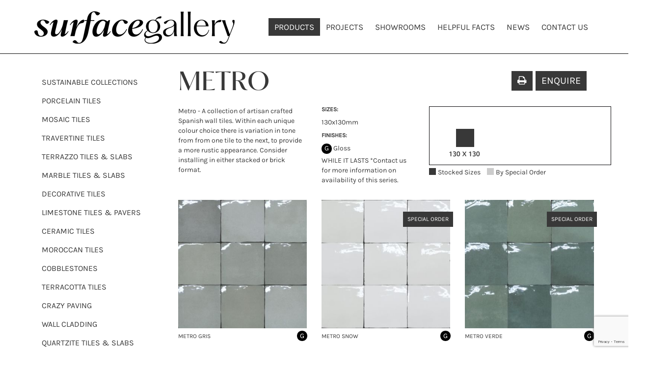

--- FILE ---
content_type: text/html; charset=UTF-8
request_url: https://surfacegallery.com.au/tiles/decorative-tiles/metro
body_size: 8255
content:
<!DOCTYPE html>
<html lang="en">
	<head>
		
		<meta http-equiv="Content-Type" content="text/html; charset=UTF-8">
		<meta charset="utf-8">
		<title>Metro - Products - Surface Gallery</title>
		<meta name="viewport" content="width=device-width, initial-scale=1.0, user-scalable=no, minimum-scale=1.0, maximum-scale=1.0" />
		<meta name="description" content="Metro - A new collection of artisan crafted Spanish wall tiles. Within each unique colour choice there is variation in tone from from one tile to the next, to provide a more rustic appearance. Consider installing in either stacked or brick format." />
		<meta name="keywords" content="metro,hand,made,wall,tiles,rustic,glazed,ceramic,tile,supplier,sydney.melbourne,interior,design" />
		<link rel="canonical" href="https://surfacegallery.com.au/tiles/metro" />		
		<link rel="shortcut icon" href="https://surfacegallery.com.au/sites/surfacegallery/media/7718.ico">		            
		<!-- og -->
		<meta property="og:title" content="Metro - Products - Surface Gallery"/>
		<meta property="og:type" content="product"/>
		<meta property="og:image" content="https://surfacegallery.com.au/sites/surfacegallery/"/>
		<meta property="og:url" content="https://surfacegallery.com.au/tiles/decorative-tiles/metro"/>			
			
		<!-- css -->
        <link href="https://surfacegallery.com.au/sites/surfacegallery/assets/css/all.min.css?v=0707230824" rel="stylesheet">
        <link href="https://surfacegallery.com.au/sites/surfacegallery/assets/css/responsive-style.min.css?v=0108062025" rel="stylesheet" media="(max-width: 80em)">
        <link rel="preload" as="font" href="https://surfacegallery.com.au/sites/surfacegallery/assets/fonts/pphatton-regular.woff2" crossorigin>
        <link rel="preload" as="font" href="https://surfacegallery.com.au/sites/surfacegallery/assets/fonts/karla-regular.woff2" crossorigin>

		<!-- js -->
		
			<script type="text/javascript">
				var site_dir = "";
				var site_url = "https://surfacegallery.com.au/";
				var assets_url = "https://surfacegallery.com.au/sites/surfacegallery/assets/";
				var assets_core_url = "https://surfacegallery.com.au/sites/core/assets/";
				var media_url = "https://surfacegallery.com.au/sites/surfacegallery/";
				var bootstrap_version = 3;
			</script>
			        <script rel="preload" type="text/javascript" src="https://surfacegallery.com.au/sites/surfacegallery/assets/js/all.min.js" as="script"></script>
		
				
				
<!-- Google tag (gtag.js) -->
<script async src="https://www.googletagmanager.com/gtag/js?id=G-0LG68PDLWR"></script>
<script>
  window.dataLayer = window.dataLayer || [];
  function gtag(){dataLayer.push(arguments);}
  gtag('js', new Date());

  gtag('config', 'G-0LG68PDLWR');
</script>		<script>
	
	var products_module = {
		
		product_id: "#product_id",
		sku_pricing: 1,
		sku_options_type: "radio",
		sku_options: "#sku-options input[type='radio']",
		sku_images: "#sku-images",
		sku_image_hero: "",
		sku_images_selected: 0,
		sku_selected: 0,
		sku_carousel_image_width: 180,
		sku_filters: null,
		sku_slider_config: null,
		
		init_sku: function(){
			
			this.init_filters();
			
			if(!this.sku_pricing){
				this.activate_sku_sliders();
				return;
			}
			
			var scope = this;
			
			$(function(){
				
				if(scope.sku_options_type=='radio') {
					
					$(scope.sku_options).click(function(){
						scope.get_sku();
					});	
					$(scope.sku_options+':first').attr('checked',true);
				
				}
				
				if(scope.sku_options_type=='select') {
					$(scope.sku_options).change(function(){
						scope.get_sku();
					});
				}
				
				scope.get_sku();
				
			})
			
		},
		
		init_filters: function(){
		
			if(!this.sku_filters){
				return;
			}	
			
			var scope = this;
			
			$(function(){
				
				$(scope.sku_filters).each(function(){
					$(this).change(function(){
						scope.filter_skus();
					})
				})
				
			});
		
		},
		
		filter_skus: function(){
		
			var scope = this;
			var filters = [];
			$(scope.sku_filters).each(function(){
				var id = $(this).attr('name').replace('filter[','').replace(']','');
				filters.push([id,$(this).val()]);
			});

			var item_id = $(scope.product_id).val();
			var values = {item_id:item_id,filters:filters};

			$.getJSON('https://surfacegallery.com.au/products/api/get_skus', values, function(data){
				scope.on_get_skus(data);
			});			
		
		},
		
		get_sku: function(){
			
			var suffix = this.sku_options_type=='radio' ? ':checked' : '';
			var item_id = $(this.sku_options+suffix).val();
			if(item_id==this.sku_selected) return;
			
			this.sku_selected = item_id;
			var values = {item_id:item_id};
			var scope = this;
			
			$.getJSON('https://surfacegallery.com.au/products/api/get_sku', values, function(data){
				scope.on_get_sku(data);
			});
			
		},
				
		on_get_sku: function(data){},
		on_get_skus: function(data){},
		
		show_sku_images: function(data){
		
			// if hero image and different item id
			if(!products_module.sku_images_selected || (data.item.item_image_hero && products_module.sku_images_selected!=data.item.item_id)){

				products_module.sku_image_hero = data.item.item_image_hero;
				products_module.sku_images_selected = data.item.item_id;

				$('#sku-gallery').html(data.views.sku_images);
				$('#sku-gallery .prettyPhoto').prettyPhoto();

				this.activate_sku_sliders();

			}			
		
		},
				
		activate_sku_sliders: function(){
		
				$('#sku-carousel').flexslider({
					animation:'slide',
					prevText: '<i class="icon-chevron-left"></i>',
					nextText: '<i class="icon-chevron-right"></i>',
					controlNav: false,
					directionNav: true,
					pauseOnHover: true,
					smoothHeight: false,
					slideshow: false,
					itemWidth: products_module.sku_carousel_image_width,
					itemMargin: 20,
					animationLoop: false,
					asNavFor: '#sku-slider'
				});
				
				var slider_config = {
					animationLoop: false,
					prevText: '<i class="icon-chevron-left"></i>',
					nextText: '<i class="icon-chevron-right"></i>',
					animation:'slide',
					controlNav: true,
					directionNav: true,
					pauseOnHover: true,
					smoothHeight: false,
					slideshow: false,
					sync: "#sku-carousel"
				};
				
				if(products_module.sku_slider_config)
					$.extend(slider_config,products_module.sku_slider_config);
				
				$('#sku-slider').flexslider(slider_config);
		
		},
				
		lazy_loader: function(){
	
			$('img.lazy').jail({
				placeholder:'https://surfacegallery.com.au/sites/core/assets/img/loader.gif',
				effect:'fadeIn'
			})
	
		},
                
                on_get_attributes: function(data){}
		
		
	};
	
</script><script>


	products_module.sku_options_type = "radio";
	products_module.sku_options = "#sku-options input[type='radio']";
	products_module.on_get_sku = function(data){
		
		if(data.error){
//			alert(data.error);
			products_module.activate_sku_sliders();
			return;
		}
		
		// show add to cart button
		$('#sku-add').html(data.views.sku_add);
		
		// show slider and carousel
		products_module.show_sku_images(data);

		
	};


</script>  
                
		<!-- HTML5 Support for IE -->
		<!--[if lt IE 9]>
		<script src="https://surfacegallery.com.au/sites/core/assets/js/html5shim.js"></script>
        <script src="https://oss.maxcdn.com/libs/html5shiv/3.7.0/html5shiv.js"></script>
        <script src="https://oss.maxcdn.com/libs/respond.js/1.4.2/respond.min.js"></script>

		<![endif]-->
    </head>

	<body id="content_20" class="fullwidth" >

		<nav class="navbar navbar-inverse " role="navigation">
    <div class="container">
        <!-- Brand and toggle get grouped for better mobile display -->
        <div class="navbar-header">
            <a type="button" class="navbar-toggle" href="#" data-toggle="collapse" data-target="#bs-example-navbar-collapse-1">
                <span class="sr-only">Toggle navigation</span>
                <span class="icon-bar"></span>
                <span class="icon-bar"></span>
                <span class="icon-bar"></span>
            </a>
            <a class="navbar-brand" href="https://surfacegallery.com.au/"><img src="https://surfacegallery.com.au/sites/surfacegallery/assets/img/sf-logo.png" alt=""></a>
        </div>
        <!-- Collect the nav links, forms, and other content for toggling -->
        <div class="collapse navbar-collapse" id="bs-example-navbar-collapse-1">
           <!-- <ul class="nav navbar-nav navbar-right">
                <li><a href="product.html">Products</a></li>
                <li><a href="projects.html">Projects</a></li>
                <li><a href="showroom.html">Showroom</a></li>
                <li><a href="facts.html">Helpful Facts</a></li>
                <li><a href="news.html">News</a></li>
                <li><a href="contact-us.html">Contact us</a></li>
            </ul>-->
            <ul class="nav navbar-nav navbar-right"><li class="active"><a data-toggle="" class="" href="https://surfacegallery.com.au/tiles">Products</a><li class=""><a data-toggle="" class="" href="https://surfacegallery.com.au/projects">Projects</a><li class=""><a data-toggle="" class="" href="https://surfacegallery.com.au/showroom">Showrooms</a><li class=""><a data-toggle="" class="" href="https://surfacegallery.com.au/helpful-facts">Helpful Facts</a><li class=""><a data-toggle="" class="" href="https://surfacegallery.com.au/blog">News</a><li class=""><a data-toggle="" class="" href="https://surfacegallery.com.au/contact-us">Contact Us</a></li>
</ul>        </div>
        <!-- /.navbar-collapse -->
    </div>
    <!-- /.container -->
</nav>
<!-- Header Carousel -->
		
		<div id="content">
			<div class="container">

				

<div class="row content-row tiles">
    <!-- Sidebar Column -->
    <div class="col-lg-3 col-md-3 col-sm-5 hidden-xs sidebar">
                                     <div>
                     <div class="panel-heading">
                         <h4 class="panel-title"><a href="https://surfacegallery.com.au/tiles/sustainability">SUSTAINABLE COLLECTIONS</a>
                         </h4>
                     </div>
                 </div>
                         <div>
                     <div class="panel-heading">
                         <h4 class="panel-title"><a href="https://surfacegallery.com.au/tiles/porcelain-tiles">PORCELAIN TILES</a>
                         </h4>
                     </div>
                 </div>
                         <div>
                     <div class="panel-heading">
                         <h4 class="panel-title"><a href="https://surfacegallery.com.au/tiles/mosaic-tiles">MOSAIC TILES</a>
                         </h4>
                     </div>
                 </div>
                         <div>
                     <div class="panel-heading">
                         <h4 class="panel-title"><a href="https://surfacegallery.com.au/tiles/travertine-tiles">TRAVERTINE TILES</a>
                         </h4>
                     </div>
                 </div>
                         <div>
                     <div class="panel-heading">
                         <h4 class="panel-title"><a href="https://surfacegallery.com.au/tiles/terrazzo-tiles">TERRAZZO TILES & SLABS</a>
                         </h4>
                     </div>
                 </div>
                         <div>
                     <div class="panel-heading">
                         <h4 class="panel-title"><a href="https://surfacegallery.com.au/tiles/marble-tiles">MARBLE TILES & SLABS</a>
                         </h4>
                     </div>
                 </div>
                         <div>
                     <div class="panel-heading">
                         <h4 class="panel-title"><a href="https://surfacegallery.com.au/tiles/decorative-tiles">DECORATIVE TILES</a>
                         </h4>
                     </div>
                 </div>
                         <div>
                     <div class="panel-heading">
                         <h4 class="panel-title"><a href="https://surfacegallery.com.au/tiles/limestone-tiles">LIMESTONE TILES & PAVERS</a>
                         </h4>
                     </div>
                 </div>
                         <div>
                     <div class="panel-heading">
                         <h4 class="panel-title"><a href="https://surfacegallery.com.au/tiles/ceramic-tiles">CERAMIC TILES</a>
                         </h4>
                     </div>
                 </div>
                         <div>
                     <div class="panel-heading">
                         <h4 class="panel-title"><a href="https://surfacegallery.com.au/tiles/moroccan-tiles">MOROCCAN TILES</a>
                         </h4>
                     </div>
                 </div>
                         <div>
                     <div class="panel-heading">
                         <h4 class="panel-title"><a href="https://surfacegallery.com.au/tiles/cobblestones">COBBLESTONES</a>
                         </h4>
                     </div>
                 </div>
                         <div>
                     <div class="panel-heading">
                         <h4 class="panel-title"><a href="https://surfacegallery.com.au/tiles/terracotta-tiles">TERRACOTTA TILES</a>
                         </h4>
                     </div>
                 </div>
                         <div>
                     <div class="panel-heading">
                         <h4 class="panel-title"><a href="https://surfacegallery.com.au/tiles/crazy-paving">CRAZY PAVING</a>
                         </h4>
                     </div>
                 </div>
                         <div>
                     <div class="panel-heading">
                         <h4 class="panel-title"><a href="https://surfacegallery.com.au/tiles/wall-cladding">WALL CLADDING</a>
                         </h4>
                     </div>
                 </div>
                         <div>
                     <div class="panel-heading">
                         <h4 class="panel-title"><a href="https://surfacegallery.com.au/tiles/quartzite">QUARTZITE TILES & SLABS</a>
                         </h4>
                     </div>
                 </div>
                         <div>
                     <div class="panel-heading">
                         <h4 class="panel-title"><a href="https://surfacegallery.com.au/tiles/fluted-stone">FLUTED STONE</a>
                         </h4>
                     </div>
                 </div>
                         <div>
                     <div class="panel-heading">
                         <h4 class="panel-title"><a href="https://surfacegallery.com.au/tiles/granite-tiles-pavers">GRANITE TILES, PAVERS & SLABS</a>
                         </h4>
                     </div>
                 </div>
                         <div>
                     <div class="panel-heading">
                         <h4 class="panel-title"><a href="https://surfacegallery.com.au/tiles/porcelain-pavers">PORCELAIN PAVERS</a>
                         </h4>
                     </div>
                 </div>
                         <div>
                     <div class="panel-heading">
                         <h4 class="panel-title"><a href="https://surfacegallery.com.au/tiles/sandstone-tiles">SANDSTONE TILES</a>
                         </h4>
                     </div>
                 </div>
                         <div>
                     <div class="panel-heading">
                         <h4 class="panel-title"><a href="https://surfacegallery.com.au/tiles/while-it-lasts">WHILE IT LASTS</a>
                         </h4>
                     </div>
                 </div>
                    </div>
    <!-- Content Column -->
    <div class="col-lg-9 col-md-9 col-sm-7 col-xs-12">
        <div class="row page-header">
            <div class="col-lg-9 col-md-9 col-sm-12 col-xs-12 left">
                                <h1>Metro</h1>
            </div>
                <div class="col-lg-3 col-md-3 col-sm-12 col-xs-12 right">
                    <a target="_blank" href="?pdf=1" class="btn btn-primary"><i class="fa fa-print"></i></a>&nbsp;
                                        <a href="#" class="btn btn-primary" data-toggle="modal" data-target="#inquiryModal">Enquire</a>
                </div>
        </div>
        <div class="row product-desc ">
            <div class="col-lg-4 col-md-6 col-sm-12">
                <div class="main-desc">
                    <p>Metro - A collection of artisan crafted Spanish wall tiles. Within each unique colour choice there is variation in tone from from one tile to the next, to provide a more rustic appearance. Consider installing in either stacked or brick format.</p>                </div>

            </div>

            <div class="col-md-3">
                                <div class="type-desc">
                    <h6>Sizes:</h6>
                    <p>130x130mm<br></p>
                </div>
                                <div class="type-desc finishes">
                                            <h6>FINISHES:</h6>
                                                    <span class="active">G</span>&nbsp;Gloss<br>
                                                                    <p>WHILE IT LASTS *Contact us for more information on availability of this series.</p>
                </div>
                
            </div>

            <div class="col-md-5">
                                <div class="size-desc">
                    <img class="lozad img-responsive" data-placeholder-background="#383838" data-src="https://surfacegallery.com.au/sites/surfacegallery/media/2722.jpg" alt="">
                   <noscript><img class="img-responsive" src="https://surfacegallery.com.au/sites/surfacegallery/media/2722.jpg" alt=""></noscript>
                    <div class="sizes-type">
                        <span class="stocked"><img class="lozad" data-placeholder-background="#383838" data-src="https://surfacegallery.com.au/sites/surfacegallery/assets/img/grey-dark-square.png"><noscript><img src="https://surfacegallery.com.au/sites/surfacegallery/assets/img/grey-dark-square.png"></noscript>Stocked Sizes</span>
                        <span class="special"><img class="lozad" data-placeholder-background="#383838" data-src="https://surfacegallery.com.au/sites/surfacegallery/assets/img/grey-light-square.png"><noscript><img src="https://surfacegallery.com.au/sites/surfacegallery/assets/img/grey-light-square.png"></noscript>By Special Order</span>
                    </div>
                </div>
                                            </div>
        </div>
        <div class="row">
                                                      <div class="col-lg-4 col-md-4 col-sm-6 col-xs-6 product-type">
                                        <div class="material-img">
                        <img class="lozad img-responsive" data-placeholder-background="#383838" data-src="https://surfacegallery.com.au/thumbs/surfacegallery/344x344x1x255-255-255/media/5349.jpg" alt="">
                        <noscript><img class="img-responsive" src="https://surfacegallery.com.au/thumbs/surfacegallery/344x344x1x255-255-255/media/5349.jpg" alt=""></noscript>
                    </div>
                    <div class="detail-line">
                        <h6>Metro Gris</h6>
                            <span class="badges-m-t">
                                <ul class="finishes">
                                                                                                                                                                              <li class="active">G</li>
                                                                                                                                                                                                            </ul>
                            </span>
                    </div>
                </div>
                            <div class="col-lg-4 col-md-4 col-sm-6 col-xs-6 product-type">
                                        <div class="special-badges">
                        Special Order
                    </div>
                                            <div class="material-img">
                        <img class="lozad img-responsive" data-placeholder-background="#383838" data-src="https://surfacegallery.com.au/thumbs/surfacegallery/344x344x1x255-255-255/media/5344.jpg" alt="">
                        <noscript><img class="img-responsive" src="https://surfacegallery.com.au/thumbs/surfacegallery/344x344x1x255-255-255/media/5344.jpg" alt=""></noscript>
                    </div>
                    <div class="detail-line">
                        <h6>Metro Snow</h6>
                            <span class="badges-m-t">
                                <ul class="finishes">
                                                                                                                                                                              <li class="active">G</li>
                                                                                                                                                                                                            </ul>
                            </span>
                    </div>
                </div>
                            <div class="col-lg-4 col-md-4 col-sm-6 col-xs-6 product-type">
                                        <div class="special-badges">
                        Special Order
                    </div>
                                            <div class="material-img">
                        <img class="lozad img-responsive" data-placeholder-background="#383838" data-src="https://surfacegallery.com.au/thumbs/surfacegallery/344x344x1x255-255-255/media/5348.jpg" alt="">
                        <noscript><img class="img-responsive" src="https://surfacegallery.com.au/thumbs/surfacegallery/344x344x1x255-255-255/media/5348.jpg" alt=""></noscript>
                    </div>
                    <div class="detail-line">
                        <h6>Metro Verde</h6>
                            <span class="badges-m-t">
                                <ul class="finishes">
                                                                                                                                                                              <li class="active">G</li>
                                                                                                                                                                                                            </ul>
                            </span>
                    </div>
                </div>
                            <div class="col-lg-4 col-md-4 col-sm-6 col-xs-6 product-type">
                                        <div class="special-badges">
                        Special Order
                    </div>
                                            <div class="material-img">
                        <img class="lozad img-responsive" data-placeholder-background="#383838" data-src="https://surfacegallery.com.au/thumbs/surfacegallery/344x344x1x255-255-255/media/5350.jpg" alt="">
                        <noscript><img class="img-responsive" src="https://surfacegallery.com.au/thumbs/surfacegallery/344x344x1x255-255-255/media/5350.jpg" alt=""></noscript>
                    </div>
                    <div class="detail-line">
                        <h6>Metro Azul</h6>
                            <span class="badges-m-t">
                                <ul class="finishes">
                                                                                                                                                                              <li class="active">G</li>
                                                                                                                                                                                                            </ul>
                            </span>
                    </div>
                </div>
                            <div class="col-lg-4 col-md-4 col-sm-6 col-xs-6 product-type">
                                        <div class="special-badges">
                        Special Order
                    </div>
                                            <div class="material-img">
                        <img class="lozad img-responsive" data-placeholder-background="#383838" data-src="https://surfacegallery.com.au/thumbs/surfacegallery/344x344x1x255-255-255/media/5347.jpg" alt="">
                        <noscript><img class="img-responsive" src="https://surfacegallery.com.au/thumbs/surfacegallery/344x344x1x255-255-255/media/5347.jpg" alt=""></noscript>
                    </div>
                    <div class="detail-line">
                        <h6>Metro Blanco</h6>
                            <span class="badges-m-t">
                                <ul class="finishes">
                                                                                                                                                                              <li class="active">G</li>
                                                                                                                                                                                                            </ul>
                            </span>
                    </div>
                </div>
                            <div class="col-lg-4 col-md-4 col-sm-6 col-xs-6 product-type">
                                        <div class="special-badges">
                        Special Order
                    </div>
                                            <div class="material-img">
                        <img class="lozad img-responsive" data-placeholder-background="#383838" data-src="https://surfacegallery.com.au/thumbs/surfacegallery/344x344x1x255-255-255/media/5345.jpg" alt="">
                        <noscript><img class="img-responsive" src="https://surfacegallery.com.au/thumbs/surfacegallery/344x344x1x255-255-255/media/5345.jpg" alt=""></noscript>
                    </div>
                    <div class="detail-line">
                        <h6>Metro Rosa</h6>
                            <span class="badges-m-t">
                                <ul class="finishes">
                                                                                                                                                                              <li class="active">G</li>
                                                                                                                                                                                                            </ul>
                            </span>
                    </div>
                </div>
                            <div class="col-lg-4 col-md-4 col-sm-6 col-xs-6 product-type">
                                        <div class="special-badges">
                        Special Order
                    </div>
                                            <div class="material-img">
                        <img class="lozad img-responsive" data-placeholder-background="#383838" data-src="https://surfacegallery.com.au/thumbs/surfacegallery/344x344x1x255-255-255/media/5346.jpg" alt="">
                        <noscript><img class="img-responsive" src="https://surfacegallery.com.au/thumbs/surfacegallery/344x344x1x255-255-255/media/5346.jpg" alt=""></noscript>
                    </div>
                    <div class="detail-line">
                        <h6>Metro Antique Blue</h6>
                            <span class="badges-m-t">
                                <ul class="finishes">
                                                                                                                                                                              <li class="active">G</li>
                                                                                                                                                                                                            </ul>
                            </span>
                    </div>
                </div>
                            <div class="col-lg-4 col-md-4 col-sm-6 col-xs-6 product-type">
                                        <div class="special-badges">
                        Special Order
                    </div>
                                            <div class="material-img">
                        <img class="lozad img-responsive" data-placeholder-background="#383838" data-src="https://surfacegallery.com.au/thumbs/surfacegallery/344x344x1x255-255-255/media/5343.jpg" alt="">
                        <noscript><img class="img-responsive" src="https://surfacegallery.com.au/thumbs/surfacegallery/344x344x1x255-255-255/media/5343.jpg" alt=""></noscript>
                    </div>
                    <div class="detail-line">
                        <h6>Metro Antique Green</h6>
                            <span class="badges-m-t">
                                <ul class="finishes">
                                                                                                                                                                              <li class="active">G</li>
                                                                                                                                                                                                            </ul>
                            </span>
                    </div>
                </div>
                            <div class="col-lg-4 col-md-4 col-sm-6 col-xs-6 product-type">
                                        <div class="special-badges">
                        Special Order
                    </div>
                                            <div class="material-img">
                        <img class="lozad img-responsive" data-placeholder-background="#383838" data-src="https://surfacegallery.com.au/thumbs/surfacegallery/344x344x1x255-255-255/media/5342.jpg" alt="">
                        <noscript><img class="img-responsive" src="https://surfacegallery.com.au/thumbs/surfacegallery/344x344x1x255-255-255/media/5342.jpg" alt=""></noscript>
                    </div>
                    <div class="detail-line">
                        <h6>Metro Charcoal</h6>
                            <span class="badges-m-t">
                                <ul class="finishes">
                                                                                                                                                                              <li class="active">G</li>
                                                                                                                                                                                                            </ul>
                            </span>
                    </div>
                </div>
                                          </div>


   <!--Slideshow display-->

   <!--Slideshow display end-->
    <!-- Modal -->
    <div class="modal fade" id="inquiryModal" tabindex="-1" role="dialog" aria-labelledby="myModalLabel" aria-hidden="true">
        <div class="modal-dialog">
            <div class="modal-content">
                <div class="modal-header">
                    <button type="button" class="close" data-dismiss="modal"><span aria-hidden="true">&times;</span><span class="sr-only">Close</span></button>
                    <h4 class="modal-title" id="myModalLabel">Product Enquiry</h4>
                    <h4 id="product_name"></h4>
                </div>
                <div class="modal-body">
                    <form action="https://surfacegallery.com.au/contact/post" method="POST" id="contact_69776971c9b81" class="form form-horizontal">
    <div class="response"></div>

    <div class="fields">
        <div class="form-group form-n">
            <label class="col-sm-3 control-label" for="name">
                Name<span class="required"> *</span>
            </label>
            <div class="col-sm-9">
                <input id="name" maxlength="80" name="name" size="20" type="text" class="form-control" />
            </div>
        </div>
        <div class="form-group">
            <label class="col-sm-3 control-label" for="first_name">
                First Name<span class="required"> *</span>
            </label>
            <div class="col-sm-9">
                <input id="first_name" maxlength="40" name="first_name" size="20" type="text" required="required" class="form-control" />
            </div>
        </div>
        <div class="form-group">
            <label class="col-sm-3 control-label" for="last_name">
                Last Name<span class="required"> *</span>
            </label>
            <div class="col-sm-9">
                <input id="last_name" maxlength="80" name="last_name" size="20" type="text" required="required" class="form-control" />
            </div>
        </div>
        <div class="form-group">
            <label class="col-sm-3 control-label" for="phone">
                Phone<span class="required"> *</span>
            </label>
            <div class="col-sm-9">
                <input id="phone" maxlength="40" name="phone" size="20" type="text" required="required" class="form-control" />
            </div>
        </div>
        <div class="form-group">
            <label class="col-sm-3 control-label" for="email">
                Email<span class="required"> *</span>
            </label>
            <div class="col-sm-9">
                <input id="email" maxlength="80" name="email" size="20" type="text" required="required" class="form-control" />
            </div>
        </div>
        <div class="form-group">
            <label class="col-sm-3 control-label" for="company">
                Company<span class="required"> *</span>
            </label>
            <div class="col-sm-9">
                <input id="company" maxlength="40" name="company" size="20" type="text" required="required" class="form-control" />
            </div>
        </div>
        <div class="form-group">
            <label class="col-sm-3 control-label" for="state_code">
                State/Province<span class="required"> *</span>
            </label>
            <div class="col-sm-9">
                <select id="state_code" name="state_code" required="required" class="form-control">
                    <option value="">...</option>
                    <option value="ACT">Australian Capital Territory</option>
                    <option value="NSW">New South Wales</option>
                    <option value="NT">Northern Territory</option>
                    <option value="QLD">Queensland</option>
                    <option value="SA">South Australia</option>
                    <option value="TAS">Tasmania</option>
                    <option value="VIC">Victoria</option>
                    <option value="WA">Western Australia</option>
                </select>
            </div>
        </div>
        <div class="form-group">
            <label class="col-sm-3 control-label" for="best_describe_you">
                Best Describes You<span class="required"> *</span>
            </label>
            <div class="col-sm-9">
                <select id="best_describe_you" name="best_describe_you" title="Best Describes You" required="required" class="form-control">
                    <option value="">...</option>
                    <option value="Architect">Architect</option>
                    <option value="Interior Designer">Interior Designer</option>
                    <option value="Landscape Designer">Landscape Designer</option>
                    <option value="Builder">Builder</option>
                    <option value="Developer">Developer</option>
                    <option value="Researching my own project">Researching my own project</option>
                    <option value="Other">Other</option>
                </select>
            </div>
        </div>
        <div class="form-group">
            <label class="col-sm-3 control-label" for="project_name">
                Project Name
            </label>
            <div class="col-sm-9">
                <input id="project_name" maxlength="125" name="project_name" size="20" type="text" class="form-control" />
                <p class="help-block">If you are researching for your own project please list your Builder, Architect or Designer above.</p>
            </div>
        </div>
        <div class="form-group">
            <label class="col-sm-3 control-label" for="description">
                Description<span class="required"> *</span>
            </label>
            <div class="col-sm-9">
                <textarea name="description" rows="6" id="description" required="required" class="form-control"></textarea>
                <p class="help-block">Please list details about your project, including project name, material you require further information about and approximate quantities required. Also list specific lead times if required.</p>
            </div>
        </div>
        <div class="form-group">
            <label class="col-sm-3 control-label" for="interest">
                Interested In
            </label>
            <div class="col-sm-9">
                <select id="interest" multiple="multiple" name="interest[]" title="Interested In" class="form-control">
                    <option value="BLUESTONE">BLUESTONE</option>
                    <option value="CERAMIC">CERAMIC</option>
                    <option value="DECORATIVE">DECORATIVE</option>
                    <option value="FEATURE ROCK CLADDING">FEATURE ROCK CLADDING</option>
                    <option value="GRANITE">GRANITE</option>
                    <option value="LIMESTONE">LIMESTONE</option>
                    <option value="MARBLE">MARBLE</option>
                    <option value="MOSAICS">MOSAICS</option>
                    <option value="PORCELAIN">PORCELAIN</option>
                    <option value="TERRAZZO">TERRAZZO</option>
                    <option value="TRAVERTINE">TRAVERTINE</option>
                </select>
            </div>
        </div>
        <div class="form-group"><hr/></div>
        <div class="form-group">
            <label class="col-sm-3 control-label" for="request">
                Request
            </label>
            <div class="col-sm-9">
                <select id="request" multiple="multiple" name="request[]" title="Request" class="form-control">
                    <option value="Request A Quote">Request A Quote</option>
                    <option value="Request A Sample">Request A Sample</option>
                    <option value="Showroom Visit">Showroom Visit</option>
                </select>
            </div>
        </div>
        <div class="form-group">
            <label class="col-sm-3 control-label" for="appointment_date">
                Preferred Appointment Date
            </label>
            <div class="col-sm-9">
                <input id="appointment_date" name="appointment_date" type="text" class="form-control calendar" />
            </div>
        </div>
        <div class="form-group"><hr/></div>
        <div class="form-group">
            <label class="col-sm-3 control-label" for="receive_updates_offers">
                Opt in
            </label>
            <div class="col-sm-9">
                <div class="checkbox">
                    <label class="">
                        <label>
                            <input id="receive_updates_offers" name="receive_updates_offers" type="checkbox" value="1" />
                            <span class="lbl padding-8">YES, I’D LIKE TO RECEIVE UPDATES AND OFFERS</span>
                        </label>
                    </label>
                </div>

            </div>
        </div>
        <div class="form-group">
            <div class="col-sm-offset-3 col-sm-9">
                <button type="submit" id="submit_69776971c9b81" class="btn btn-primary">Submit</button>
            </div>
        </div>
    </div>
</form>
<script src="https://www.google.com/recaptcha/api.js?render=6LeHAeYoAAAAAEJhNlkYadHX7Vg8rNxPXpZ9LfQD"></script>
<script src="https://surfacegallery.com.au/sites/core/assets/js/jquery/garlic.js"></script><script type="text/javascript" src="https://surfacegallery.com.au/sites/core/assets/js/jquery/form/jquery.form.js"></script>
<script type="text/javascript" language="javascript">
    const contact = {};
    contact.domUrl = 'https://surfacegallery.com.au/contact/post';
    contact.domForm = '#contact_69776971c9b81';
    contact.domResponse = '#contact_69776971c9b81 .response';
    contact.domFields = '#contact_69776971c9b81 .fields';
    contact.domSubmit = '#contact_69776971c9b81 #submit_69776971c9b81';

    contact.init = function () {
        $(contact.domForm).submit(function(e) {
            console.log('TEST');
            e.preventDefault();
            $(contact.domSubmit).prop("disabled", true);

            grecaptcha.ready(function() {
                grecaptcha.execute('6LeHAeYoAAAAAEJhNlkYadHX7Vg8rNxPXpZ9LfQD', {action: 'submit'}).then(function(token) {
                    contact.submit(token);
                });
            });


            return false;
        });

        $(contact.domForm).garlic();
    };

    contact.submit = function (token) {
        const data = $(contact.domForm).serializeArray();
        data.push({name: "token", value: token});

        $.ajax({
            type: 'POST',
            url: contact.domUrl,
            data: $.param(data),
            success: function(data) {
                const response = JSON.parse(data);

                $(contact.domResponse).html('');
                if(response.error){
                    $(contact.domResponse).html(response.error);
                    $('html, body').animate({
                        scrollTop: $(contact.domResponse).offset().top
                    }, 1000);
                } else {
                    if(response.url){
                        window.location = response.url;
                    } else {
                        $(contact.domFields).html(response.html);
                    }
                }
                $(contact.domSubmit).prop("disabled", false);
            }
        });
    };

    $(function(){
        contact.init();

        $(".calendar").datetimepicker({dateFormat:"yy-mm-dd",timeFormat: "hh:mm", showSecond: false});    })
</script>                </div>
            </div>
        </div>
    </div>
    <!-- Modal end -->
</div>
<!-- /.row -->
    </div>
<div class="clearfix"></div>
<div>
    <div style=""
     class="extra-slideshow extra-slideshow-fullwidth product-slider">

    
    <div class="fullwidth-panel">
        <div class="panel-component">

            
            <div class="flex-image flexslider" id="flex-image74069776970a4df4">
                <ul class="slides">
                                            <li>
                            <a href="" >
                                <picture class="lozad-picture" style="display: block; min-height: 1rem" data-placeholder-background="#383838" data-iesrc="https://surfacegallery.com.au/thumbs/surfacegallery/1920x0x0x255-255-255/media/5351.jpg" data-alt="Metro">
                                    <source srcset="https://surfacegallery.com.au/thumbs/surfacegallery/1920x0x0x255-255-255/media/5351.jpg" media="(min-width: 1200px)">
                                    <source srcset="https://surfacegallery.com.au/thumbs/surfacegallery/932x0x0x255-255-255/media/5351.jpg" media="(min-width: 992px)">
                                    <source srcset="https://surfacegallery.com.au/thumbs/surfacegallery/466x0x0x255-255-255/media/5351.jpg" media="(min-width: 320px)">
                                </picture>
                                <noscript><img alt="Metro" src="https://surfacegallery.com.au/thumbs/surfacegallery/1920x0x0x255-255-255/media/5351.jpg"/></noscript>
                            </a>
                            <div class="carousel-caption">
                                    <div class="title"><h1>Metro</h1></div>
                                    <div class="sub-title">
                                        <h3>Snow</h3>
                                        <h5>130x130mm</h5>
                                    </div>
                            </div>
                        </li>
                                            <li>
                            <a href="" >
                                <picture class="lozad-picture" style="display: block; min-height: 1rem" data-placeholder-background="#383838" data-iesrc="https://surfacegallery.com.au/thumbs/surfacegallery/1920x0x0x255-255-255/media/5357.jpg" data-alt="Metro">
                                    <source srcset="https://surfacegallery.com.au/thumbs/surfacegallery/1920x0x0x255-255-255/media/5357.jpg" media="(min-width: 1200px)">
                                    <source srcset="https://surfacegallery.com.au/thumbs/surfacegallery/932x0x0x255-255-255/media/5357.jpg" media="(min-width: 992px)">
                                    <source srcset="https://surfacegallery.com.au/thumbs/surfacegallery/466x0x0x255-255-255/media/5357.jpg" media="(min-width: 320px)">
                                </picture>
                                <noscript><img alt="Metro" src="https://surfacegallery.com.au/thumbs/surfacegallery/1920x0x0x255-255-255/media/5357.jpg"/></noscript>
                            </a>
                            <div class="carousel-caption">
                                    <div class="title"><h1>Metro</h1></div>
                                    <div class="sub-title">
                                        <h3>Azul</h3>
                                        <h5>130x130mm</h5>
                                    </div>
                            </div>
                        </li>
                                            <li>
                            <a href="" >
                                <picture class="lozad-picture" style="display: block; min-height: 1rem" data-placeholder-background="#383838" data-iesrc="https://surfacegallery.com.au/thumbs/surfacegallery/1920x0x0x255-255-255/media/5356.jpg" data-alt="Metro">
                                    <source srcset="https://surfacegallery.com.au/thumbs/surfacegallery/1920x0x0x255-255-255/media/5356.jpg" media="(min-width: 1200px)">
                                    <source srcset="https://surfacegallery.com.au/thumbs/surfacegallery/932x0x0x255-255-255/media/5356.jpg" media="(min-width: 992px)">
                                    <source srcset="https://surfacegallery.com.au/thumbs/surfacegallery/466x0x0x255-255-255/media/5356.jpg" media="(min-width: 320px)">
                                </picture>
                                <noscript><img alt="Metro" src="https://surfacegallery.com.au/thumbs/surfacegallery/1920x0x0x255-255-255/media/5356.jpg"/></noscript>
                            </a>
                            <div class="carousel-caption">
                                    <div class="title"><h1>Metro</h1></div>
                                    <div class="sub-title">
                                        <h3>Blanco</h3>
                                        <h5>130x130mm</h5>
                                    </div>
                            </div>
                        </li>
                                            <li>
                            <a href="" >
                                <picture class="lozad-picture" style="display: block; min-height: 1rem" data-placeholder-background="#383838" data-iesrc="https://surfacegallery.com.au/thumbs/surfacegallery/1920x0x0x255-255-255/media/5352.jpg" data-alt="Metro">
                                    <source srcset="https://surfacegallery.com.au/thumbs/surfacegallery/1920x0x0x255-255-255/media/5352.jpg" media="(min-width: 1200px)">
                                    <source srcset="https://surfacegallery.com.au/thumbs/surfacegallery/932x0x0x255-255-255/media/5352.jpg" media="(min-width: 992px)">
                                    <source srcset="https://surfacegallery.com.au/thumbs/surfacegallery/466x0x0x255-255-255/media/5352.jpg" media="(min-width: 320px)">
                                </picture>
                                <noscript><img alt="Metro" src="https://surfacegallery.com.au/thumbs/surfacegallery/1920x0x0x255-255-255/media/5352.jpg"/></noscript>
                            </a>
                            <div class="carousel-caption">
                                    <div class="title"><h1>Metro</h1></div>
                                    <div class="sub-title">
                                        <h3>Verde</h3>
                                        <h5>130x130mm</h5>
                                    </div>
                            </div>
                        </li>
                                            <li>
                            <a href="" >
                                <picture class="lozad-picture" style="display: block; min-height: 1rem" data-placeholder-background="#383838" data-iesrc="https://surfacegallery.com.au/thumbs/surfacegallery/1920x0x0x255-255-255/media/5354.jpg" data-alt="Metro">
                                    <source srcset="https://surfacegallery.com.au/thumbs/surfacegallery/1920x0x0x255-255-255/media/5354.jpg" media="(min-width: 1200px)">
                                    <source srcset="https://surfacegallery.com.au/thumbs/surfacegallery/932x0x0x255-255-255/media/5354.jpg" media="(min-width: 992px)">
                                    <source srcset="https://surfacegallery.com.au/thumbs/surfacegallery/466x0x0x255-255-255/media/5354.jpg" media="(min-width: 320px)">
                                </picture>
                                <noscript><img alt="Metro" src="https://surfacegallery.com.au/thumbs/surfacegallery/1920x0x0x255-255-255/media/5354.jpg"/></noscript>
                            </a>
                            <div class="carousel-caption">
                                    <div class="title"><h1>Metro</h1></div>
                                    <div class="sub-title">
                                        <h3>Antique Blue</h3>
                                        <h5>130x130mm</h5>
                                    </div>
                            </div>
                        </li>
                                            <li>
                            <a href="" >
                                <picture class="lozad-picture" style="display: block; min-height: 1rem" data-placeholder-background="#383838" data-iesrc="https://surfacegallery.com.au/thumbs/surfacegallery/1920x0x0x255-255-255/media/5358.jpg" data-alt="Metro">
                                    <source srcset="https://surfacegallery.com.au/thumbs/surfacegallery/1920x0x0x255-255-255/media/5358.jpg" media="(min-width: 1200px)">
                                    <source srcset="https://surfacegallery.com.au/thumbs/surfacegallery/932x0x0x255-255-255/media/5358.jpg" media="(min-width: 992px)">
                                    <source srcset="https://surfacegallery.com.au/thumbs/surfacegallery/466x0x0x255-255-255/media/5358.jpg" media="(min-width: 320px)">
                                </picture>
                                <noscript><img alt="Metro" src="https://surfacegallery.com.au/thumbs/surfacegallery/1920x0x0x255-255-255/media/5358.jpg"/></noscript>
                            </a>
                            <div class="carousel-caption">
                                    <div class="title"><h1>Metro</h1></div>
                                    <div class="sub-title">
                                        <h3>Charcoal</h3>
                                        <h5>130x130mm</h5>
                                    </div>
                            </div>
                        </li>
                                            <li>
                            <a href="" >
                                <picture class="lozad-picture" style="display: block; min-height: 1rem" data-placeholder-background="#383838" data-iesrc="https://surfacegallery.com.au/thumbs/surfacegallery/1920x0x0x255-255-255/media/5355.jpg" data-alt="Metro">
                                    <source srcset="https://surfacegallery.com.au/thumbs/surfacegallery/1920x0x0x255-255-255/media/5355.jpg" media="(min-width: 1200px)">
                                    <source srcset="https://surfacegallery.com.au/thumbs/surfacegallery/932x0x0x255-255-255/media/5355.jpg" media="(min-width: 992px)">
                                    <source srcset="https://surfacegallery.com.au/thumbs/surfacegallery/466x0x0x255-255-255/media/5355.jpg" media="(min-width: 320px)">
                                </picture>
                                <noscript><img alt="Metro" src="https://surfacegallery.com.au/thumbs/surfacegallery/1920x0x0x255-255-255/media/5355.jpg"/></noscript>
                            </a>
                            <div class="carousel-caption">
                                    <div class="title"><h1>Metro</h1></div>
                                    <div class="sub-title">
                                        <h3>Rosa</h3>
                                        <h5>130x130mm</h5>
                                    </div>
                            </div>
                        </li>
                                            <li>
                            <a href="" >
                                <picture class="lozad-picture" style="display: block; min-height: 1rem" data-placeholder-background="#383838" data-iesrc="https://surfacegallery.com.au/thumbs/surfacegallery/1920x0x0x255-255-255/media/5353.jpg" data-alt="Metro">
                                    <source srcset="https://surfacegallery.com.au/thumbs/surfacegallery/1920x0x0x255-255-255/media/5353.jpg" media="(min-width: 1200px)">
                                    <source srcset="https://surfacegallery.com.au/thumbs/surfacegallery/932x0x0x255-255-255/media/5353.jpg" media="(min-width: 992px)">
                                    <source srcset="https://surfacegallery.com.au/thumbs/surfacegallery/466x0x0x255-255-255/media/5353.jpg" media="(min-width: 320px)">
                                </picture>
                                <noscript><img alt="Metro" src="https://surfacegallery.com.au/thumbs/surfacegallery/1920x0x0x255-255-255/media/5353.jpg"/></noscript>
                            </a>
                            <div class="carousel-caption">
                                    <div class="title"><h1>Metro</h1></div>
                                    <div class="sub-title">
                                        <h3>Antique Green</h3>
                                        <h5>130x130mm</h5>
                                    </div>
                            </div>
                        </li>
                                    </ul>

            </div>

            
            
        </div>
    </div>


</div>

<script>


    $('#flex-image74069776970a4df4').flexslider({
        controlNav: true,
        directionNav: 1,
        pauseOnHover: true,
        slideshowSpeed:5000,
        slideshow:1,
        prevText: '<i class="icon-chevron-left"></i>',
        nextText: '<i class="icon-chevron-right"></i>'
                    });

    
</script>
</div>
</div> <!-- end container -->
</div> <!-- end content -->
    <div id="footer">
        <div class="container">
            <div class="col-lg-2 col-md-3 col-sm-6">
                    <p><img class="img-responsive" src="https://surfacegallery.com.au/sites/surfacegallery/media/7719.png" border="0" /></p>
<p style="margin: 0;">12 Bridge Road<br />Stanmore NSW 2048</p>
<hr style="margin: 4px 0;" />
<p>13 Derby Street<br />Collingwood VIC 3066</p>
<hr style="margin: 4px 0;" />
<p>30 Commercial Rd<br />Newstead QLD 4006</p>                </div>
            <div class="col-lg-3 col-md-5 col-sm-6 showroom-col">
                    <h4>SHOWROOM</h4>
<p>Sydney | Melbourne | Brisbane<br />Monday &ndash; Friday 9am-5pm<br /><br /></p>
<p>We are open strictly by appointment, so that we<br /> can ensure you receive a high level of service.</p>
<p><a class="btn btn-default" href="https://surfacegallery.com.au/appointment">BOOK AN APPOINTMENT</a></p>                </div>
            <div class="col-lg-3 col-md-4 col-sm-12 product-col">
                <div class="col-md-6 col-sm-6">
<h4>PRODUCTS</h4>
<p><a href="https://surfacegallery.com.au/tiles">NATURAL STONE TILES</a></p>
<p><a href="https://surfacegallery.com.au/tiles/limestone-tiles">LIMESTONE</a></p>
<p><a href="https://surfacegallery.com.au/tiles/marble-tiles">MARBLE</a></p>
<p><a href="https://surfacegallery.com.au/tiles/sandstone-tiles">SANDSTONE</a></p>
<p><a href="https://surfacegallery.com.au/tiles/travertine-tiles">TRAVERTINE</a></p>
<p><a href="https://surfacegallery.com.au/tiles/bluestone-tiles">BLUESTONE</a></p>
<p><a href="https://surfacegallery.com.au/tiles/granite-tiles">GRANITE</a></p>
<p><a href="https://surfacegallery.com.au/tiles/cobblestones">COBBLESTONES</a></p>
</div>
<div class="col-md-6 col-sm-6">
<h4 class="hidden-xs">&nbsp;</h4>
<p class="visible-xs">&nbsp;</p>
<p><a href="https://surfacegallery.com.au/tiles/porcelain-tiles">PORCELAIN TILES</a></p>
<p><a href="https://surfacegallery.com.au/tiles/decorative-tiles">DECORATIVE TILES</a></p>
<p><a href="https://surfacegallery.com.au/tiles/mosaic-tiles">MOSAIC TILES</a></p>
<p><a href="https://surfacegallery.com.au/tiles/ceramic-tiles">CERAMIC TILES</a></p>
<p><a href="https://surfacegallery.com.au/tiles/terrazzo-tiles">TERRAZZO TILES</a></p>
<p><a href="https://surfacegallery.com.au/tiles/wall-cladding">FEATURE WALL CLADDING</a></p>
</div>                </div>
            <div class="col-lg-2 col-md-6 col-sm-6 social-col">

                    <h4>KEEP IN TOUCH</h4>
                                            <a target="_blank" href="https://instagram.com/surfacegalleryaustralia/?ref=badge"><i class="fa fa-instagram"></i></a>
                                                                                                        <a target="_blank" href="tel:0295662002"><i class="fa fa-phone"></i></a>
                                                                <a target="_blank" href="/cdn-cgi/l/email-protection#9cf5f2faf3dcefe9eefafdfff9fbfdf0f0f9eee5b2fff3f1b2fde9"><i class="fa fa-envelope"></i></a>
                                                        </div>
            <div class="col-lg-2 col-md-6 col-sm-6 newsletter-col">
                    <h4>NEWSLETTER</h4>

                    <p>WANT TO BE IN THE <br/>
                        KNOW? SIGN UP FOR
                        <vr/>
                        OUR NEWSLETTER.
                    </p>
                    <a class="btn btn-default" type="button" href="https://surfacegallery.com.au/subscribers/signup">Sign up now</a>
                </div>
            </div>
        </div>
        <!-- /container -->
    </div>
    <div id="copyright">
        <div class="container">
            <div class="row">
                                    <div class="col-lg-10 col-md-10 col-sm-10 col-xs-10">
                        <div class="col-md-6"></div><div class="col-md-6"></div>                    </div>
                                <div class="col-lg-10 col-md-10 col-sm-10 col-xs-10">
                    <p>© Copyright 2026. All Rights reserved.</p>
                </div>
            </div>
        </div>
    </div>
<!-- Add lozad -->
<script data-cfasync="false" src="/cdn-cgi/scripts/5c5dd728/cloudflare-static/email-decode.min.js"></script><script type="text/javascript">
    const observer = lozad('.lozad', {
        load: function(el) {
            el.src = el.getAttribute("data-src");
            el.classList.add('loaded');
            console.log('loading element');
        }
    });
    var pictureObserver = lozad('.lozad-picture', {
        threshold: 0.1
    })
    observer.observe();
    pictureObserver.observe();
</script>
<!-- END lozad -->
<script>init_site()</script>
<script defer src="https://static.cloudflareinsights.com/beacon.min.js/vcd15cbe7772f49c399c6a5babf22c1241717689176015" integrity="sha512-ZpsOmlRQV6y907TI0dKBHq9Md29nnaEIPlkf84rnaERnq6zvWvPUqr2ft8M1aS28oN72PdrCzSjY4U6VaAw1EQ==" data-cf-beacon='{"version":"2024.11.0","token":"c057ef14405b496e85d389a2c4d49d5f","r":1,"server_timing":{"name":{"cfCacheStatus":true,"cfEdge":true,"cfExtPri":true,"cfL4":true,"cfOrigin":true,"cfSpeedBrain":true},"location_startswith":null}}' crossorigin="anonymous"></script>
</body>
</html>

--- FILE ---
content_type: text/html; charset=utf-8
request_url: https://www.google.com/recaptcha/api2/anchor?ar=1&k=6LeHAeYoAAAAAEJhNlkYadHX7Vg8rNxPXpZ9LfQD&co=aHR0cHM6Ly9zdXJmYWNlZ2FsbGVyeS5jb20uYXU6NDQz&hl=en&v=PoyoqOPhxBO7pBk68S4YbpHZ&size=invisible&anchor-ms=20000&execute-ms=30000&cb=5cf41uso7d5e
body_size: 48611
content:
<!DOCTYPE HTML><html dir="ltr" lang="en"><head><meta http-equiv="Content-Type" content="text/html; charset=UTF-8">
<meta http-equiv="X-UA-Compatible" content="IE=edge">
<title>reCAPTCHA</title>
<style type="text/css">
/* cyrillic-ext */
@font-face {
  font-family: 'Roboto';
  font-style: normal;
  font-weight: 400;
  font-stretch: 100%;
  src: url(//fonts.gstatic.com/s/roboto/v48/KFO7CnqEu92Fr1ME7kSn66aGLdTylUAMa3GUBHMdazTgWw.woff2) format('woff2');
  unicode-range: U+0460-052F, U+1C80-1C8A, U+20B4, U+2DE0-2DFF, U+A640-A69F, U+FE2E-FE2F;
}
/* cyrillic */
@font-face {
  font-family: 'Roboto';
  font-style: normal;
  font-weight: 400;
  font-stretch: 100%;
  src: url(//fonts.gstatic.com/s/roboto/v48/KFO7CnqEu92Fr1ME7kSn66aGLdTylUAMa3iUBHMdazTgWw.woff2) format('woff2');
  unicode-range: U+0301, U+0400-045F, U+0490-0491, U+04B0-04B1, U+2116;
}
/* greek-ext */
@font-face {
  font-family: 'Roboto';
  font-style: normal;
  font-weight: 400;
  font-stretch: 100%;
  src: url(//fonts.gstatic.com/s/roboto/v48/KFO7CnqEu92Fr1ME7kSn66aGLdTylUAMa3CUBHMdazTgWw.woff2) format('woff2');
  unicode-range: U+1F00-1FFF;
}
/* greek */
@font-face {
  font-family: 'Roboto';
  font-style: normal;
  font-weight: 400;
  font-stretch: 100%;
  src: url(//fonts.gstatic.com/s/roboto/v48/KFO7CnqEu92Fr1ME7kSn66aGLdTylUAMa3-UBHMdazTgWw.woff2) format('woff2');
  unicode-range: U+0370-0377, U+037A-037F, U+0384-038A, U+038C, U+038E-03A1, U+03A3-03FF;
}
/* math */
@font-face {
  font-family: 'Roboto';
  font-style: normal;
  font-weight: 400;
  font-stretch: 100%;
  src: url(//fonts.gstatic.com/s/roboto/v48/KFO7CnqEu92Fr1ME7kSn66aGLdTylUAMawCUBHMdazTgWw.woff2) format('woff2');
  unicode-range: U+0302-0303, U+0305, U+0307-0308, U+0310, U+0312, U+0315, U+031A, U+0326-0327, U+032C, U+032F-0330, U+0332-0333, U+0338, U+033A, U+0346, U+034D, U+0391-03A1, U+03A3-03A9, U+03B1-03C9, U+03D1, U+03D5-03D6, U+03F0-03F1, U+03F4-03F5, U+2016-2017, U+2034-2038, U+203C, U+2040, U+2043, U+2047, U+2050, U+2057, U+205F, U+2070-2071, U+2074-208E, U+2090-209C, U+20D0-20DC, U+20E1, U+20E5-20EF, U+2100-2112, U+2114-2115, U+2117-2121, U+2123-214F, U+2190, U+2192, U+2194-21AE, U+21B0-21E5, U+21F1-21F2, U+21F4-2211, U+2213-2214, U+2216-22FF, U+2308-230B, U+2310, U+2319, U+231C-2321, U+2336-237A, U+237C, U+2395, U+239B-23B7, U+23D0, U+23DC-23E1, U+2474-2475, U+25AF, U+25B3, U+25B7, U+25BD, U+25C1, U+25CA, U+25CC, U+25FB, U+266D-266F, U+27C0-27FF, U+2900-2AFF, U+2B0E-2B11, U+2B30-2B4C, U+2BFE, U+3030, U+FF5B, U+FF5D, U+1D400-1D7FF, U+1EE00-1EEFF;
}
/* symbols */
@font-face {
  font-family: 'Roboto';
  font-style: normal;
  font-weight: 400;
  font-stretch: 100%;
  src: url(//fonts.gstatic.com/s/roboto/v48/KFO7CnqEu92Fr1ME7kSn66aGLdTylUAMaxKUBHMdazTgWw.woff2) format('woff2');
  unicode-range: U+0001-000C, U+000E-001F, U+007F-009F, U+20DD-20E0, U+20E2-20E4, U+2150-218F, U+2190, U+2192, U+2194-2199, U+21AF, U+21E6-21F0, U+21F3, U+2218-2219, U+2299, U+22C4-22C6, U+2300-243F, U+2440-244A, U+2460-24FF, U+25A0-27BF, U+2800-28FF, U+2921-2922, U+2981, U+29BF, U+29EB, U+2B00-2BFF, U+4DC0-4DFF, U+FFF9-FFFB, U+10140-1018E, U+10190-1019C, U+101A0, U+101D0-101FD, U+102E0-102FB, U+10E60-10E7E, U+1D2C0-1D2D3, U+1D2E0-1D37F, U+1F000-1F0FF, U+1F100-1F1AD, U+1F1E6-1F1FF, U+1F30D-1F30F, U+1F315, U+1F31C, U+1F31E, U+1F320-1F32C, U+1F336, U+1F378, U+1F37D, U+1F382, U+1F393-1F39F, U+1F3A7-1F3A8, U+1F3AC-1F3AF, U+1F3C2, U+1F3C4-1F3C6, U+1F3CA-1F3CE, U+1F3D4-1F3E0, U+1F3ED, U+1F3F1-1F3F3, U+1F3F5-1F3F7, U+1F408, U+1F415, U+1F41F, U+1F426, U+1F43F, U+1F441-1F442, U+1F444, U+1F446-1F449, U+1F44C-1F44E, U+1F453, U+1F46A, U+1F47D, U+1F4A3, U+1F4B0, U+1F4B3, U+1F4B9, U+1F4BB, U+1F4BF, U+1F4C8-1F4CB, U+1F4D6, U+1F4DA, U+1F4DF, U+1F4E3-1F4E6, U+1F4EA-1F4ED, U+1F4F7, U+1F4F9-1F4FB, U+1F4FD-1F4FE, U+1F503, U+1F507-1F50B, U+1F50D, U+1F512-1F513, U+1F53E-1F54A, U+1F54F-1F5FA, U+1F610, U+1F650-1F67F, U+1F687, U+1F68D, U+1F691, U+1F694, U+1F698, U+1F6AD, U+1F6B2, U+1F6B9-1F6BA, U+1F6BC, U+1F6C6-1F6CF, U+1F6D3-1F6D7, U+1F6E0-1F6EA, U+1F6F0-1F6F3, U+1F6F7-1F6FC, U+1F700-1F7FF, U+1F800-1F80B, U+1F810-1F847, U+1F850-1F859, U+1F860-1F887, U+1F890-1F8AD, U+1F8B0-1F8BB, U+1F8C0-1F8C1, U+1F900-1F90B, U+1F93B, U+1F946, U+1F984, U+1F996, U+1F9E9, U+1FA00-1FA6F, U+1FA70-1FA7C, U+1FA80-1FA89, U+1FA8F-1FAC6, U+1FACE-1FADC, U+1FADF-1FAE9, U+1FAF0-1FAF8, U+1FB00-1FBFF;
}
/* vietnamese */
@font-face {
  font-family: 'Roboto';
  font-style: normal;
  font-weight: 400;
  font-stretch: 100%;
  src: url(//fonts.gstatic.com/s/roboto/v48/KFO7CnqEu92Fr1ME7kSn66aGLdTylUAMa3OUBHMdazTgWw.woff2) format('woff2');
  unicode-range: U+0102-0103, U+0110-0111, U+0128-0129, U+0168-0169, U+01A0-01A1, U+01AF-01B0, U+0300-0301, U+0303-0304, U+0308-0309, U+0323, U+0329, U+1EA0-1EF9, U+20AB;
}
/* latin-ext */
@font-face {
  font-family: 'Roboto';
  font-style: normal;
  font-weight: 400;
  font-stretch: 100%;
  src: url(//fonts.gstatic.com/s/roboto/v48/KFO7CnqEu92Fr1ME7kSn66aGLdTylUAMa3KUBHMdazTgWw.woff2) format('woff2');
  unicode-range: U+0100-02BA, U+02BD-02C5, U+02C7-02CC, U+02CE-02D7, U+02DD-02FF, U+0304, U+0308, U+0329, U+1D00-1DBF, U+1E00-1E9F, U+1EF2-1EFF, U+2020, U+20A0-20AB, U+20AD-20C0, U+2113, U+2C60-2C7F, U+A720-A7FF;
}
/* latin */
@font-face {
  font-family: 'Roboto';
  font-style: normal;
  font-weight: 400;
  font-stretch: 100%;
  src: url(//fonts.gstatic.com/s/roboto/v48/KFO7CnqEu92Fr1ME7kSn66aGLdTylUAMa3yUBHMdazQ.woff2) format('woff2');
  unicode-range: U+0000-00FF, U+0131, U+0152-0153, U+02BB-02BC, U+02C6, U+02DA, U+02DC, U+0304, U+0308, U+0329, U+2000-206F, U+20AC, U+2122, U+2191, U+2193, U+2212, U+2215, U+FEFF, U+FFFD;
}
/* cyrillic-ext */
@font-face {
  font-family: 'Roboto';
  font-style: normal;
  font-weight: 500;
  font-stretch: 100%;
  src: url(//fonts.gstatic.com/s/roboto/v48/KFO7CnqEu92Fr1ME7kSn66aGLdTylUAMa3GUBHMdazTgWw.woff2) format('woff2');
  unicode-range: U+0460-052F, U+1C80-1C8A, U+20B4, U+2DE0-2DFF, U+A640-A69F, U+FE2E-FE2F;
}
/* cyrillic */
@font-face {
  font-family: 'Roboto';
  font-style: normal;
  font-weight: 500;
  font-stretch: 100%;
  src: url(//fonts.gstatic.com/s/roboto/v48/KFO7CnqEu92Fr1ME7kSn66aGLdTylUAMa3iUBHMdazTgWw.woff2) format('woff2');
  unicode-range: U+0301, U+0400-045F, U+0490-0491, U+04B0-04B1, U+2116;
}
/* greek-ext */
@font-face {
  font-family: 'Roboto';
  font-style: normal;
  font-weight: 500;
  font-stretch: 100%;
  src: url(//fonts.gstatic.com/s/roboto/v48/KFO7CnqEu92Fr1ME7kSn66aGLdTylUAMa3CUBHMdazTgWw.woff2) format('woff2');
  unicode-range: U+1F00-1FFF;
}
/* greek */
@font-face {
  font-family: 'Roboto';
  font-style: normal;
  font-weight: 500;
  font-stretch: 100%;
  src: url(//fonts.gstatic.com/s/roboto/v48/KFO7CnqEu92Fr1ME7kSn66aGLdTylUAMa3-UBHMdazTgWw.woff2) format('woff2');
  unicode-range: U+0370-0377, U+037A-037F, U+0384-038A, U+038C, U+038E-03A1, U+03A3-03FF;
}
/* math */
@font-face {
  font-family: 'Roboto';
  font-style: normal;
  font-weight: 500;
  font-stretch: 100%;
  src: url(//fonts.gstatic.com/s/roboto/v48/KFO7CnqEu92Fr1ME7kSn66aGLdTylUAMawCUBHMdazTgWw.woff2) format('woff2');
  unicode-range: U+0302-0303, U+0305, U+0307-0308, U+0310, U+0312, U+0315, U+031A, U+0326-0327, U+032C, U+032F-0330, U+0332-0333, U+0338, U+033A, U+0346, U+034D, U+0391-03A1, U+03A3-03A9, U+03B1-03C9, U+03D1, U+03D5-03D6, U+03F0-03F1, U+03F4-03F5, U+2016-2017, U+2034-2038, U+203C, U+2040, U+2043, U+2047, U+2050, U+2057, U+205F, U+2070-2071, U+2074-208E, U+2090-209C, U+20D0-20DC, U+20E1, U+20E5-20EF, U+2100-2112, U+2114-2115, U+2117-2121, U+2123-214F, U+2190, U+2192, U+2194-21AE, U+21B0-21E5, U+21F1-21F2, U+21F4-2211, U+2213-2214, U+2216-22FF, U+2308-230B, U+2310, U+2319, U+231C-2321, U+2336-237A, U+237C, U+2395, U+239B-23B7, U+23D0, U+23DC-23E1, U+2474-2475, U+25AF, U+25B3, U+25B7, U+25BD, U+25C1, U+25CA, U+25CC, U+25FB, U+266D-266F, U+27C0-27FF, U+2900-2AFF, U+2B0E-2B11, U+2B30-2B4C, U+2BFE, U+3030, U+FF5B, U+FF5D, U+1D400-1D7FF, U+1EE00-1EEFF;
}
/* symbols */
@font-face {
  font-family: 'Roboto';
  font-style: normal;
  font-weight: 500;
  font-stretch: 100%;
  src: url(//fonts.gstatic.com/s/roboto/v48/KFO7CnqEu92Fr1ME7kSn66aGLdTylUAMaxKUBHMdazTgWw.woff2) format('woff2');
  unicode-range: U+0001-000C, U+000E-001F, U+007F-009F, U+20DD-20E0, U+20E2-20E4, U+2150-218F, U+2190, U+2192, U+2194-2199, U+21AF, U+21E6-21F0, U+21F3, U+2218-2219, U+2299, U+22C4-22C6, U+2300-243F, U+2440-244A, U+2460-24FF, U+25A0-27BF, U+2800-28FF, U+2921-2922, U+2981, U+29BF, U+29EB, U+2B00-2BFF, U+4DC0-4DFF, U+FFF9-FFFB, U+10140-1018E, U+10190-1019C, U+101A0, U+101D0-101FD, U+102E0-102FB, U+10E60-10E7E, U+1D2C0-1D2D3, U+1D2E0-1D37F, U+1F000-1F0FF, U+1F100-1F1AD, U+1F1E6-1F1FF, U+1F30D-1F30F, U+1F315, U+1F31C, U+1F31E, U+1F320-1F32C, U+1F336, U+1F378, U+1F37D, U+1F382, U+1F393-1F39F, U+1F3A7-1F3A8, U+1F3AC-1F3AF, U+1F3C2, U+1F3C4-1F3C6, U+1F3CA-1F3CE, U+1F3D4-1F3E0, U+1F3ED, U+1F3F1-1F3F3, U+1F3F5-1F3F7, U+1F408, U+1F415, U+1F41F, U+1F426, U+1F43F, U+1F441-1F442, U+1F444, U+1F446-1F449, U+1F44C-1F44E, U+1F453, U+1F46A, U+1F47D, U+1F4A3, U+1F4B0, U+1F4B3, U+1F4B9, U+1F4BB, U+1F4BF, U+1F4C8-1F4CB, U+1F4D6, U+1F4DA, U+1F4DF, U+1F4E3-1F4E6, U+1F4EA-1F4ED, U+1F4F7, U+1F4F9-1F4FB, U+1F4FD-1F4FE, U+1F503, U+1F507-1F50B, U+1F50D, U+1F512-1F513, U+1F53E-1F54A, U+1F54F-1F5FA, U+1F610, U+1F650-1F67F, U+1F687, U+1F68D, U+1F691, U+1F694, U+1F698, U+1F6AD, U+1F6B2, U+1F6B9-1F6BA, U+1F6BC, U+1F6C6-1F6CF, U+1F6D3-1F6D7, U+1F6E0-1F6EA, U+1F6F0-1F6F3, U+1F6F7-1F6FC, U+1F700-1F7FF, U+1F800-1F80B, U+1F810-1F847, U+1F850-1F859, U+1F860-1F887, U+1F890-1F8AD, U+1F8B0-1F8BB, U+1F8C0-1F8C1, U+1F900-1F90B, U+1F93B, U+1F946, U+1F984, U+1F996, U+1F9E9, U+1FA00-1FA6F, U+1FA70-1FA7C, U+1FA80-1FA89, U+1FA8F-1FAC6, U+1FACE-1FADC, U+1FADF-1FAE9, U+1FAF0-1FAF8, U+1FB00-1FBFF;
}
/* vietnamese */
@font-face {
  font-family: 'Roboto';
  font-style: normal;
  font-weight: 500;
  font-stretch: 100%;
  src: url(//fonts.gstatic.com/s/roboto/v48/KFO7CnqEu92Fr1ME7kSn66aGLdTylUAMa3OUBHMdazTgWw.woff2) format('woff2');
  unicode-range: U+0102-0103, U+0110-0111, U+0128-0129, U+0168-0169, U+01A0-01A1, U+01AF-01B0, U+0300-0301, U+0303-0304, U+0308-0309, U+0323, U+0329, U+1EA0-1EF9, U+20AB;
}
/* latin-ext */
@font-face {
  font-family: 'Roboto';
  font-style: normal;
  font-weight: 500;
  font-stretch: 100%;
  src: url(//fonts.gstatic.com/s/roboto/v48/KFO7CnqEu92Fr1ME7kSn66aGLdTylUAMa3KUBHMdazTgWw.woff2) format('woff2');
  unicode-range: U+0100-02BA, U+02BD-02C5, U+02C7-02CC, U+02CE-02D7, U+02DD-02FF, U+0304, U+0308, U+0329, U+1D00-1DBF, U+1E00-1E9F, U+1EF2-1EFF, U+2020, U+20A0-20AB, U+20AD-20C0, U+2113, U+2C60-2C7F, U+A720-A7FF;
}
/* latin */
@font-face {
  font-family: 'Roboto';
  font-style: normal;
  font-weight: 500;
  font-stretch: 100%;
  src: url(//fonts.gstatic.com/s/roboto/v48/KFO7CnqEu92Fr1ME7kSn66aGLdTylUAMa3yUBHMdazQ.woff2) format('woff2');
  unicode-range: U+0000-00FF, U+0131, U+0152-0153, U+02BB-02BC, U+02C6, U+02DA, U+02DC, U+0304, U+0308, U+0329, U+2000-206F, U+20AC, U+2122, U+2191, U+2193, U+2212, U+2215, U+FEFF, U+FFFD;
}
/* cyrillic-ext */
@font-face {
  font-family: 'Roboto';
  font-style: normal;
  font-weight: 900;
  font-stretch: 100%;
  src: url(//fonts.gstatic.com/s/roboto/v48/KFO7CnqEu92Fr1ME7kSn66aGLdTylUAMa3GUBHMdazTgWw.woff2) format('woff2');
  unicode-range: U+0460-052F, U+1C80-1C8A, U+20B4, U+2DE0-2DFF, U+A640-A69F, U+FE2E-FE2F;
}
/* cyrillic */
@font-face {
  font-family: 'Roboto';
  font-style: normal;
  font-weight: 900;
  font-stretch: 100%;
  src: url(//fonts.gstatic.com/s/roboto/v48/KFO7CnqEu92Fr1ME7kSn66aGLdTylUAMa3iUBHMdazTgWw.woff2) format('woff2');
  unicode-range: U+0301, U+0400-045F, U+0490-0491, U+04B0-04B1, U+2116;
}
/* greek-ext */
@font-face {
  font-family: 'Roboto';
  font-style: normal;
  font-weight: 900;
  font-stretch: 100%;
  src: url(//fonts.gstatic.com/s/roboto/v48/KFO7CnqEu92Fr1ME7kSn66aGLdTylUAMa3CUBHMdazTgWw.woff2) format('woff2');
  unicode-range: U+1F00-1FFF;
}
/* greek */
@font-face {
  font-family: 'Roboto';
  font-style: normal;
  font-weight: 900;
  font-stretch: 100%;
  src: url(//fonts.gstatic.com/s/roboto/v48/KFO7CnqEu92Fr1ME7kSn66aGLdTylUAMa3-UBHMdazTgWw.woff2) format('woff2');
  unicode-range: U+0370-0377, U+037A-037F, U+0384-038A, U+038C, U+038E-03A1, U+03A3-03FF;
}
/* math */
@font-face {
  font-family: 'Roboto';
  font-style: normal;
  font-weight: 900;
  font-stretch: 100%;
  src: url(//fonts.gstatic.com/s/roboto/v48/KFO7CnqEu92Fr1ME7kSn66aGLdTylUAMawCUBHMdazTgWw.woff2) format('woff2');
  unicode-range: U+0302-0303, U+0305, U+0307-0308, U+0310, U+0312, U+0315, U+031A, U+0326-0327, U+032C, U+032F-0330, U+0332-0333, U+0338, U+033A, U+0346, U+034D, U+0391-03A1, U+03A3-03A9, U+03B1-03C9, U+03D1, U+03D5-03D6, U+03F0-03F1, U+03F4-03F5, U+2016-2017, U+2034-2038, U+203C, U+2040, U+2043, U+2047, U+2050, U+2057, U+205F, U+2070-2071, U+2074-208E, U+2090-209C, U+20D0-20DC, U+20E1, U+20E5-20EF, U+2100-2112, U+2114-2115, U+2117-2121, U+2123-214F, U+2190, U+2192, U+2194-21AE, U+21B0-21E5, U+21F1-21F2, U+21F4-2211, U+2213-2214, U+2216-22FF, U+2308-230B, U+2310, U+2319, U+231C-2321, U+2336-237A, U+237C, U+2395, U+239B-23B7, U+23D0, U+23DC-23E1, U+2474-2475, U+25AF, U+25B3, U+25B7, U+25BD, U+25C1, U+25CA, U+25CC, U+25FB, U+266D-266F, U+27C0-27FF, U+2900-2AFF, U+2B0E-2B11, U+2B30-2B4C, U+2BFE, U+3030, U+FF5B, U+FF5D, U+1D400-1D7FF, U+1EE00-1EEFF;
}
/* symbols */
@font-face {
  font-family: 'Roboto';
  font-style: normal;
  font-weight: 900;
  font-stretch: 100%;
  src: url(//fonts.gstatic.com/s/roboto/v48/KFO7CnqEu92Fr1ME7kSn66aGLdTylUAMaxKUBHMdazTgWw.woff2) format('woff2');
  unicode-range: U+0001-000C, U+000E-001F, U+007F-009F, U+20DD-20E0, U+20E2-20E4, U+2150-218F, U+2190, U+2192, U+2194-2199, U+21AF, U+21E6-21F0, U+21F3, U+2218-2219, U+2299, U+22C4-22C6, U+2300-243F, U+2440-244A, U+2460-24FF, U+25A0-27BF, U+2800-28FF, U+2921-2922, U+2981, U+29BF, U+29EB, U+2B00-2BFF, U+4DC0-4DFF, U+FFF9-FFFB, U+10140-1018E, U+10190-1019C, U+101A0, U+101D0-101FD, U+102E0-102FB, U+10E60-10E7E, U+1D2C0-1D2D3, U+1D2E0-1D37F, U+1F000-1F0FF, U+1F100-1F1AD, U+1F1E6-1F1FF, U+1F30D-1F30F, U+1F315, U+1F31C, U+1F31E, U+1F320-1F32C, U+1F336, U+1F378, U+1F37D, U+1F382, U+1F393-1F39F, U+1F3A7-1F3A8, U+1F3AC-1F3AF, U+1F3C2, U+1F3C4-1F3C6, U+1F3CA-1F3CE, U+1F3D4-1F3E0, U+1F3ED, U+1F3F1-1F3F3, U+1F3F5-1F3F7, U+1F408, U+1F415, U+1F41F, U+1F426, U+1F43F, U+1F441-1F442, U+1F444, U+1F446-1F449, U+1F44C-1F44E, U+1F453, U+1F46A, U+1F47D, U+1F4A3, U+1F4B0, U+1F4B3, U+1F4B9, U+1F4BB, U+1F4BF, U+1F4C8-1F4CB, U+1F4D6, U+1F4DA, U+1F4DF, U+1F4E3-1F4E6, U+1F4EA-1F4ED, U+1F4F7, U+1F4F9-1F4FB, U+1F4FD-1F4FE, U+1F503, U+1F507-1F50B, U+1F50D, U+1F512-1F513, U+1F53E-1F54A, U+1F54F-1F5FA, U+1F610, U+1F650-1F67F, U+1F687, U+1F68D, U+1F691, U+1F694, U+1F698, U+1F6AD, U+1F6B2, U+1F6B9-1F6BA, U+1F6BC, U+1F6C6-1F6CF, U+1F6D3-1F6D7, U+1F6E0-1F6EA, U+1F6F0-1F6F3, U+1F6F7-1F6FC, U+1F700-1F7FF, U+1F800-1F80B, U+1F810-1F847, U+1F850-1F859, U+1F860-1F887, U+1F890-1F8AD, U+1F8B0-1F8BB, U+1F8C0-1F8C1, U+1F900-1F90B, U+1F93B, U+1F946, U+1F984, U+1F996, U+1F9E9, U+1FA00-1FA6F, U+1FA70-1FA7C, U+1FA80-1FA89, U+1FA8F-1FAC6, U+1FACE-1FADC, U+1FADF-1FAE9, U+1FAF0-1FAF8, U+1FB00-1FBFF;
}
/* vietnamese */
@font-face {
  font-family: 'Roboto';
  font-style: normal;
  font-weight: 900;
  font-stretch: 100%;
  src: url(//fonts.gstatic.com/s/roboto/v48/KFO7CnqEu92Fr1ME7kSn66aGLdTylUAMa3OUBHMdazTgWw.woff2) format('woff2');
  unicode-range: U+0102-0103, U+0110-0111, U+0128-0129, U+0168-0169, U+01A0-01A1, U+01AF-01B0, U+0300-0301, U+0303-0304, U+0308-0309, U+0323, U+0329, U+1EA0-1EF9, U+20AB;
}
/* latin-ext */
@font-face {
  font-family: 'Roboto';
  font-style: normal;
  font-weight: 900;
  font-stretch: 100%;
  src: url(//fonts.gstatic.com/s/roboto/v48/KFO7CnqEu92Fr1ME7kSn66aGLdTylUAMa3KUBHMdazTgWw.woff2) format('woff2');
  unicode-range: U+0100-02BA, U+02BD-02C5, U+02C7-02CC, U+02CE-02D7, U+02DD-02FF, U+0304, U+0308, U+0329, U+1D00-1DBF, U+1E00-1E9F, U+1EF2-1EFF, U+2020, U+20A0-20AB, U+20AD-20C0, U+2113, U+2C60-2C7F, U+A720-A7FF;
}
/* latin */
@font-face {
  font-family: 'Roboto';
  font-style: normal;
  font-weight: 900;
  font-stretch: 100%;
  src: url(//fonts.gstatic.com/s/roboto/v48/KFO7CnqEu92Fr1ME7kSn66aGLdTylUAMa3yUBHMdazQ.woff2) format('woff2');
  unicode-range: U+0000-00FF, U+0131, U+0152-0153, U+02BB-02BC, U+02C6, U+02DA, U+02DC, U+0304, U+0308, U+0329, U+2000-206F, U+20AC, U+2122, U+2191, U+2193, U+2212, U+2215, U+FEFF, U+FFFD;
}

</style>
<link rel="stylesheet" type="text/css" href="https://www.gstatic.com/recaptcha/releases/PoyoqOPhxBO7pBk68S4YbpHZ/styles__ltr.css">
<script nonce="UYWQpaX-rwUVBKRiX3Q-bA" type="text/javascript">window['__recaptcha_api'] = 'https://www.google.com/recaptcha/api2/';</script>
<script type="text/javascript" src="https://www.gstatic.com/recaptcha/releases/PoyoqOPhxBO7pBk68S4YbpHZ/recaptcha__en.js" nonce="UYWQpaX-rwUVBKRiX3Q-bA">
      
    </script></head>
<body><div id="rc-anchor-alert" class="rc-anchor-alert"></div>
<input type="hidden" id="recaptcha-token" value="[base64]">
<script type="text/javascript" nonce="UYWQpaX-rwUVBKRiX3Q-bA">
      recaptcha.anchor.Main.init("[\x22ainput\x22,[\x22bgdata\x22,\x22\x22,\[base64]/[base64]/[base64]/[base64]/[base64]/UltsKytdPUU6KEU8MjA0OD9SW2wrK109RT4+NnwxOTI6KChFJjY0NTEyKT09NTUyOTYmJk0rMTxjLmxlbmd0aCYmKGMuY2hhckNvZGVBdChNKzEpJjY0NTEyKT09NTYzMjA/[base64]/[base64]/[base64]/[base64]/[base64]/[base64]/[base64]\x22,\[base64]\\u003d\x22,\x22w5AlEcOwL8ObZ8K/wocdDMOAGMKydsOxwojCisKPTTc2ajBABht0wppmwq7DlMKMX8OERSjDhsKJb30uRsORO8Oow4HCpsKpeAByw63CsBHDi1PCmMO+wojDjiFbw6UGASTClULDrcKSwqpHPjIoGTfDm1fCmz/CmMKLVsKtwo7CgR4IwoDCh8K6ZcKMG8OTwrBeGMO/[base64]/w7XDssOJw5HCq2jDswXDksO0cMKdOD1mR1TDvg/Dl8KxE2deUxpIL2/CgSt5XHkSw5fCqcKpPsKePCEJw6zDiXrDhwTCq8OOw7XCnxg6dsOkwokJSMKdfx3CmF7CiMKBwrhzwrzDkmnCqsKSflMPw5rDhsO4b8OEMMO+wpLDs3fCqWAWQVzCrcOWwqrDo8KmOGTDicOrwqrCk1pQSnvCrsOvEMKEPWfDncOEHMOBDU/DlMONPMKnfwPDicKxL8OTw4s+w61WwoPCg8OyF8Kew5E4w5pucFHCusOKbsKdwqDCjcOiwp1tw4fCn8O/dUwXwoPDicOdwrtNw5nDi8Ktw5sRwoPCt2TDskBGKBdlw4EGwr/CkXXCnzTCu1pRZXAMfMOKOcOBwrXChA/[base64]/Cum/DnwA7w6hbCMOZwqFHw4rCvlRxw7HDmsKqwrZUHMKuwpnCk2rDhsK9w7ZoFjQFwobCi8O6wrPCuCg3WVs+KWPCksKMwrHCqMO3wrdKw7Imw5TChMOJw4p8d0/Cv2XDpmBqa0vDtcKDLMKCG2hnw6HDjmgsSiTCsMKuwoEWX8OddQRFB1hAwpJywpDCq8Osw4PDtBA3w7bCtMOCw6bCtCwnTj9ZwrvDg29HwqIgO8KnU8OJZQl5w4DDkMOeXhFXeQjCqMOhHiXCmMO/WgxAegUGw7V1CnDDg8KQS8OXwolowqDDsMKxRVbCiklCeRVALMKdw6rDu0nCsMOHwp0df00qwp5fNsKnWMKgwqBJeHwudsKPwrAtN05/fxzDpTXDpMO/A8Oiw6Abw7A7Q8Oaw7w1FMOVwp0bNBvDr8KTZMORw7vDjMOKwoTCnTbDqcO6w6lVKsOzdcOoRS7Cjy7CrsKoFVbDhcOYNsOOKXDDusOgEDEJw7/Du8K9AcO0HWzCtjvDpsOtwrHDg0YLREQXwoE0wpEew7rChXTDiMK8wpfDuz4iDwchwpEfEDYrRzXCqMOjAMKCD2NVMhPDoMK4HHjDk8KfbXDDvMOYO8Oww5IXwq0yZiPClMK6wpXChsOiw4zDjsOFw6rCvMOwwo/[base64]/[base64]/w4fDl8OLwpAlwrnDnMOJwo/DiWnDhzNHw7vCqcOQwpI5LENdw5NFw6odw6fCllhVU1/CvwHDux1YHSoqBMO6YWcnwrhGWi9GaRzDu2YjwrrDoMKRw6w7MTbDv3F8wr0mw5bCmTNIdMK6UxtUwplDKcOUw7wYw6nCjnMYwobDqMOsBzTDvS/DvWRBwq4zIsKVw6whwo/[base64]/BcOew7ELw4UAdm4eBwF7w6XDrDEew6LCtCjCkzRpYwjCmsOwTRjCjMOlaMKiwp47wqnCgW4nwrwmw7R/wrvCr8KEbHHDkMKxwq/CgAbDh8KTw7PDrsKxGsKhw6fDsQIbH8Omw70kEEYlwqTDiWbDoXYtV0vCsA3DoVFgacKYBRMlw44Ow4sIw5rCsR3DmRzDi8KYaG8RM8O/[base64]/DtlZlw6zCgsOOw7jDjDVBw7xpIEnCnDd3w4jDi8OVLMONZi8RLUTCnAfCksOhwqvDo8OCwr/DmMOxwqFUw6rDpcO+cloSwplOwrPCm3jDi8Ouw6pWR8Kvw4VoDcOww4d+w68XCk/[base64]/Dgj/DksOcw7LDvXRWRMOew5XCtMO1ZcOCwpdewobCq8OOVMOLG8O0w5bDvcKuIBMVw7s9NcKgRsOpw4nDn8KtNDN5TMKRdMOfw6BMwpbCs8O5AsKIKcKcQkXCj8Kowr56S8KcMRRCFcKCw4FywrQVM8K+YsKJwpZZw7Mrw7TDrcKtaCDClMKzwqwoKCPDlcOZDMO/NHDCqVbCj8OEYWhhWMKmNsKHXDUrT8OkDsOIdcKxKsOYO1IZHxgORcOKBx0RYRrCp0lxw6JBbAIFYcOFWCfCk39Cw6Jbw7REMlYzw4PCtsKCS0JUw45+w7thwpHDpxTDhX/DtcKYdCrDgmvCq8OSBsK7w4AmcMKwHTHDscKyw7rDsGHDmnXCtGQ9woLCs2/Dq8KNR8OoSiVDE2vCksKvwqpjw7pOw7pkw7/DnMKhU8K8UMKNwrlZRA9BXsKiQW8TwoAkHHYYwoQWwo9TSxtDCAVIw6fDpybDj1bDrsOmwq0Dw6LClwXDpsOhYFPDgGgLwpLCoSVlTy/DpxVJw4DDmlo6w43ClcOPw5fDmy/CrC/DgVx0YDwYw5zCtx47wq7Cm8O7w5/DrAITwqEvPTPCoQVfwqfDj8OkARXCscOTP1DCpzvDqcOtw4PCsMK2wozDuMOHT0zCo8KuIzA5IcKZw7bChxsNe1gmRcKmA8KyQ3/CqEbDpcOIORPDh8KeI8OOJsK4w6NzFcOZbcOCDWBNFsKiwo53TUrDtMOYf8OsLsOTZUfDmcO2w5rCj8O6MiLCtjVRw5V0w4/DvcOZwrVZwpxJw5rDkMOtwr82wrkMw4QZw7XCvMKqwpPDmVfDlcKkBGbDuD3CtQrDq3jCtcOMKsOMJ8Ogw7LCqsKQWR3Cg8Ocw54efXnChMO3ecOVc8Oca8OpME7Ci1TCrCzDmxQ/BUMweloAw74Hw5zCnRPDvsKUTUsKICPDh8KYw5UYw7VaRyfCnMOTwp7CgMKFw5XCpnfDksO1w7R6wp/CvcKwwr1zBzfCmcKvVsKmYMKTC8KbTsKWT8KpLycAQkfClUPCmMKyV17CgMO6w73CgsOxwqHCvznCmwwhw4zCvnMoei/DlHYcw63DunnDryZZTQDDhFp9C8K1wrgKPlDDvsOOaMOKwrTCt8KKwonCo8O9wr4Xwq1bwrfCl3gYFUFzEcKvwqEUw7ZPwoIFwpXCmsO+NMKKeMOOfXtwTi8VwpxHdsKdJsOEf8OFw7Exw5kww5/CmT5xDcOSw5TDm8K6wqslwqjCon/ClcObeMOmX1cmViPDq8OOw7TDo8KkwobCrD3Dn20SwooBaMK+wrbDrzfCq8KUcMOZWCXDrcOtfV9awqHDvcKqTWPCngwywo/Ci1BmC012OENnwrxlSTFBw7zChQpIVT3DgFXCt8OlwqRuwqvDs8OoF8ODw4ESwrjCnA5gwpfDsHPClxUnw4Bnw5dqRMKBdcOYfcKtwpN6w7DCjER2wprDqBxAw4cGwo5FHsOTwp8jFMKZcsOfw5sYdcKAG0jDtljCssKGwo89OMKjw5/DtlTDtcKPLsODHMKGwrgDLj51wptLwrbDqcOIw5Fcw6ZaDm4PCznCpsO/VsKiwrjCh8K5w5oKwodWNMONO37CgsKkw6bCucKaw7M+a8KdAWvCg8KowoDDv09+PMKYIyrDs1rCqMOYO3kcw6BZV8OXwp/CgHdlKi1jwovCkFbDosKBw5jDpBzDm8Oldy3DiD5rw4Yew5zDiGvDrMOiw5/[base64]/Cq8KEQ3DCj8OJw7IRw78yw58iWg/Dt8OIwqEXwprDnyvCvB/CusKpYMKWFBs/VBR+wrfDuzR1wp7DgcK0wrLCtCNxNBTCjsOHCcOVwohQCjkcRcOib8KTGyZiYVvDvMOlNABwwpNdwoglHsKGw6TDtcOkDMOHw4QMe8OfwoDCuULDnjJ5N3R7LMO+w5cLw4dTd1dNwqHDixnDjcOwaMKQBDvCssKHwowZwpYxJcOVP1/ClmzCmMO/w5JiVMO2JkoCw7/Ds8OHw5trwq3DjMKEeMKwCSttw5drA0wAw40swoPDjR3DswfDgMKFwrfDmcOHb23Dm8OBcEMVw7XCvzsNwqUafS5Ew4DDjcOIw6zDs8KmfMKFwqnClMO4WMK5ZcOgBcKNwo0jTMOVPcKRFMKsPG/CryjDkWbCo8O2MhnCv8OgQnzDu8OdOsKiTsOeOMOZwoPDjhfDrMOowpU6TMKiMMO9OlsAVsOQw4PCkMKUw70Awo7DlT3Dg8OcBynDgMKiZlxlwqrDnMKHwqAqwr/CnC/CmsOPw6BHwrjCksKsK8K5wo8+fhw9C3PDi8OxG8KWw67Cn3jDm8OWw7/[base64]/[base64]/DucK9Z1bDkMKRw5jDm8K+CXYJw4Y4SS5hAwDDpXVtXX1dwqzDhGpndmJ3E8OVwrjDk8KAwqfDpSZZPQjCtcK/P8KyMMOBw7LCgjcJw7scUWzDglgcwrvCqyM+w4LDuT3CrcOPecKww7k7w5RwwrM8woRvwptcw7zCtm8cAsOLV8OLCBXCuE7CjTh/TzQUwp0Cw4EOw65Tw6FmwpXCssKeTcK/[base64]/[base64]/DocOOOBUhU2oSw5dhAsK4w6fDkl84w7/Coyk0YHnDtMKuw7HCvMOdwq08wpbCkQV/woPCvMOCKMK9wq4dwoLCkCXDmcKVIBtzRcK7wpMUFWtEw45fGRcFTcOTD8OmwoLDlcOJJTYhEzEyAsKyw4ZYw6pOLSrCnSgLw4nCs0gyw7gFw4DCsFs8V1HCiMOCw6xrNMO6wrbDoHjDlsOXwrXDrMK5ZMOXw6vDqGgEwrsAcsOtw73Do8OvMngew6/DsGHChcORGQzClsOLwq/DkcOmwofDgwfCgcK4w6nCm2AuQkQqaSF2TMKPE04QRy9TCiLClR3Djhl0w6TDpyFmJMK4w7BAwqXCjz3DvhTDgcKJwrBkNWEFZsO2ajPCrsOTDAPDvsOHw7NVwrMMNMOYw496ecOUZiRVQ8OUwpfDmDN6w6nCqynDv0vCn3vDm8OvwqFlw5PDrA3CuXdhw688w5/CuMOGwqVTcUjDkMOZUAFuZUdhwohvMVnCs8ODYsK/[base64]/DmcK2wp1PVVclwqzDusOswonDl8K6wro3bMKPw4zDrcKDccO1JcOiER5dDcODw5bCkiklwqfDoHoOw4tYw67DrTdSQ8OdBcKyZ8OzZ8OJw7kmFsOQJgLDssOyEsKdw41DXnvDlsKbw4/Dn3rDtFgXKX5QMiwdwq/DgR3Dhx7DhMKgHEDDgVrDvSPDlzvCtcKmwocJw7k3em0WwonCtwwDwpvDlcKBwprCgncCw7vDnXoFZ15Mw4BqWMKmwqnCnlrDm1vDh8Osw6cbw55LVcO4w6vCrSMxw6lvJ1s9wpBED1I/SkFTwppmTcOCJsKHAigyXcKtTQbCl33CgzXDrcOswonCv8KOw7lFwpYMR8ONfcOKGSQLwpJ/wp9tCk3DqsK6EwVYwo7Doj7CqQnCjEbCqSrDksOvw7pEwqR7w4dpUDnCq0PDqjLDpsOhLyEUbcOnAkUGaRvColQWA3LCj31DX8Ktwqg7PxAaZAvDusK7PEZ3wqDDrSvDo8K3w60VVULDp8OtE3LDkwMeZMK6TWc1w4DDtTPDpcKow4p1w64POMOocnrCl8K1wo1teH/DhcOVYy/[base64]/DlcO4UhHCqyzDvcKPMsOsw4jCrj3ClMODMMOIGMOKbWF4wqQPW8KWAsO3FMKrw7jDiC3DrMKDw6poJ8OiFX/DvWR/woYVRMOHHihZQMKOwqoZfGPCpnTDt2HCqCnCrUlYw6wkw67DgQHCpCQUw6tYw4vCtg/Ds8OCR33CiVjCk8OFwpTDtcKWGz7DoMO6w4EzwoXCuMKXw6nDl2dMCThfw6UTw4d1UA3Cs0Mow5fCocOrNAkHAcK8w7zCr2NowqF8RMK3w44uWlLCnG7DgsOSaMOZTQoqEMKIw7ANwonCi1ptC3A5HyNkwprDoFU/[base64]/w6TCiSLCggvCvEjDh8ObwohMO8O4FsOiw5stw4DDmwnCtcKJw5/DhsO0MMK3ZMOfMww/wpzCpBvCgUjDrwZ/w4d5w4vCksOPw5FqEsKVA8Oww4fDvcKkXsKFwqLCjnnCtEfCvRHCjlQjwoRsJMKtwrdqEgsMwrfCtWh9YBbDuQLClMO1V299w7zCrAXDpS8Vw4N6w5DDj8KGwrp/[base64]/DnsKywo/CucO4wqkQw50mHCjDsEHDsHbDqMObwrrDlXMHw51sCGYxw7/CsTnDkg49HnLDgkIJw7jDnQbCjcKFwq3Ds2nCmcOBw6Agw6J5wrEBwozDicORw5zDoR00TxtdEQFNwrzDqMODwoLCssK6w43DqUjCmD0XVl5qCsKXen/[base64]/CgTBZwqjCjSzCmhoiA8KZwoTCg2zDtEEgw5jDq8OlOjPCmcO5WMOOOEo9YyrCvD9HwqUEwonDlRjDlCMpwrjDksO2YMKAFsKNw5zDqMKGw4pTLMO2KsKOAnzCsgjDnWMFNCDCssOHwp88bVQkw7/Dkl0dUQLCgH4xNcKFWGx8w7PCpzPCp30Mw6VqwpF/GWPCjcKsW09PDmZHwqfDhkBqwpXDk8OhRjzCoMKCw6rCjU3Dj0HClsKLwrTDhMKXw4kPTMOewpXCkl/CmFfCs1rCpCx9wp9Ww6zDlxHDrh84I8K2YMKzwqdTw71jMTvCuA94wo5SHMK9EyNFw60nw7AIwpZbw6vDqsOMw6nDkcKdwqoOw5tcw5rDrcKWBwzCusOeasOLwptzFsOfTC1rw7haw7jDlMK+ES87wqZvw7jDh3xOw65+JgFlMcKXBAHCu8OzwoDDrz/CnxcAB2c8LsOCfcO3wrvDqz9hakfDqsOqEMOsA09qFh5gw7LCnUIgH28kw4fDqcOGw7t4wqXDviURRgcHw6zDkTAwwpPDncOiw7U2w4QAL1bCqMOlb8Oywr97PsKiw5cLZDPDpsKKZsK4asKwIR/Cg0XCuCjDlz3CpMKIDMKdLcOvBATDmQjDpxLCk8Obwp3CtMOZw5wUTsOvw54cKSfDjHDCnnnCqnbDsU8WN0HDqMOiw4XCuMKVwqnCpmRqZFnConp7esKQw7bDssKtwq/ChCHDqA0dfBsUbVliR1vDonLCjMK/wrDCo8KKL8KNwpnDjcObYWPDsmDDp0jDlMOaBsO9wpHDqMKWw7LDpsKZIStWwqh4wrXDn0tXw6bCoMOzw68/w70awo3ChsOecQnDtg/DtMO/[base64]/DkQQww61EwqnDrcKSw44NUMKTwq5/w70HOjgBw4hnJFkXw67CtBDDmMOBJMOWHMOnI3MYdzVGwo3CuMOWwrxxfcO5wo0ew4Qbw5XCoMOXCwtDc1jCkcObwoLClmjDgcKKEMKwBsObbxfCrsK3QsOCG8KeXiXDixcuZF/Ct8Oma8KSw67DkMKaF8OSw4cWw5VBw6fDowwieT/[base64]/DosKlwpVFw6bDk3LDhhXCk8K4woPCksOfw47CisO5wozCqcKffSQtB8KNwpJkwoIgWkzCgmHCpMKnwpnDgMOrIcKcwoLCoMOkP0sNY1EsdMKVE8OFwpzDrXHCjk4Rw4PDlsKqw7jCgX/Cp3XCn0fCpGbCpDspwqEaw7gGw4hJw4HDgC0MwpEMwo/CrcOJHMKJw5cWa8Kww67DmVTCqG5CbH9dNcKaak3CgMK/w5ZQdRTCpMOaBsOLJB5SwopCQW55JB82woghSmENw5Auw5wEUcOPw45xTsOXwrHCsQ16T8KOwrHCt8OFScOIYMO4RgnDksKKwpEBwoB0wpl5f8OKw5BFw4nCoMKXB8KpKmHCt8K+wo3DnsKQY8OaIsO1w50bwrwmTUMHwp/DoMO3wqXCtgHDrsOaw7p3w6fDsTTCgh15EMOFwrPDtGFQLGvCsV0vRMKuI8KlWsKjG0nDnhdRw7LDvsOCBBXCqUBubsO0CcKSwqETY1bDkjQbwoDCrTcLwp/Dtx47acKiVsOAQnnCvcOqwpXCtCrDsy1xDsO1w53Dm8ORFgjCjMKcB8O7w7E8X23DnnkCw4jDsm5Rw700wqNiwr/DqsKgwoHCkVY2w5DDuz4pKsKWLC0HdsO8WBVmwoMGw5U7LQXDt1jCksOLw4RFw6rDmsOUw4pEwrBzw5lwwoDCncO6RMOjHidkHznClcKIwoIKwq/[base64]/DvWNvwpvDtGocw4xEOsOCcsKkY8K5WsKONMKIAGVqw6ZKw6bDkB4GFz0Yw6TCt8KxFGR2wpvDnkAgwp82w53Cow3CvCzCqQjDnsOMS8KhwqFHwr8LwrI2IMOywo3CnGsecMOzQXzCiWTDpsO/[base64]/CmXIaVsOgw5N1YcOldnB5wppWWMOEf8OxVcKGEGoYw5grwo3Dn8O8wqLDn8OCwrZewonDicKvWMO2I8O/[base64]/[base64]/[base64]/XzrCqRxmwpZtw7XCv0JzRgJqw6bDoGQEwp54AMKFBcK+FQAhDiE0woTDu1plwpXChk7Cu0fDkMKEdl/[base64]/woEfEMOowrY+wqHDnHLCvTUiIFjCicKvDsO9A0/DvVzDrjUnw7DCgnpZJ8KCw4Q7eRrDo8ObwqrDvsOPw6jCkMOUVMOzEsKjSsObTMKRwoQFRcOxKRwFw6zDmErDvcOKTsOzw7sQQMOXecO2w4pqw7sewr/Co8KKBwLDoSjDjC4UwpXDiV7CjsOANsOjwqUiMcOrHwk6w5gOcsKfOno4GlxkwrPCscK7wrnDnXAPfMKcwqltYUvDrwYAWsOHQMKUwpFBwohdw6FewqXDjsKVDcOSacKUwqbDnmrDuFc7wrvCpcKIAcOjScOjCcO6TMOPdsKZRcOGOB5SQcOCIQVsMWA/wrRGMsOaw5nCm8OfwpzChkHDkTPDvsOrEcKHYyhxwoo2NQpfKcKzw5AqN8Ojw5HClsOCPl4iXsOMwqzCvU1CwprCnwPCmhwPw4RSOwUaw4LDs1Vhf1/Cky9xw4PClCzCq1Eew6tONsOrw4fDqTHDssKQw6wqwpHCs1Rjw5VTV8OVVcKlYsKLcl3DglhcJHYWIcOFDg4Fw6zCkmPDgsK7w7rCn8KbWBUBw75qw4VfVlIOw7PDgAjCsMKLaFfDtBHColzDnMK7PFU7N1Efw4nCvcOULMO/wrXClsKCI8KFW8OHWT7CqsOWMnHDrMOVfyFDw7JdbA4zwql1wpEBLsOTwqkew5TCtsOOwpwnNm/CqBJHTGnDtHXDosKUw5DDs8OHMsOGwprDlU1rw7YcWcOGw69JYmPCksOGXMKowpUdwpsKeXRiP8OBw4bDncOpb8K6JsKLwpzCtwUNw7/Cg8KmN8K9GQvCm08wwrbDgcKVwoHDucKEw7tIIsO6w4QbEMKYPV4Bw6XDgRQgBnYRIH/DpFvDuhJIRD/ClsOcw5NwfMKXGgVFw607WcOIwoNTw7fCojMyVcOqw4BScsKmwqIuGEZlw6xJwoQ4w6zCiMKgw63Cjyx1w6wKwpfDjiEDEMOdwqB/AcKsMH7DpSnDkHxLX8KZHyHCkFdgRMK/L8KDw4fCrQHDmnghwpElwpN3w49mw5/DqMONw4DChsKnJjfChCYweDsNBRlawqBZwp5ywrVcw7MjAjrCnkPCl8K2wo1Aw5Nsw6vDgHcwwpLCgWfDp8K3w4DConrDhxfCpMOhHDFLD8OZw5J1wpTCn8O/[base64]/CrMO7O8OuWWZzw5kgw6jDqyxpw67DjMOsw64lw4gGRE0GAQRowrJuwovCjUo7WcK1w4XCrTFUEwTDhxxgAMKIMcORWhPDsMO1wqQ6KsKNBw9Tw7A9w5bDuMOpLibDjWPCk8KJX0A2w6LCgcKtw77CvcOHwp/Ck1E8wpHChTvCjcOjLH1VbXwJwqrCucOGw4rCicK6w647NSJhVFkiw5nCmw/Dik/CusOjw5nDqcO2ElzDlDbCqMOow5vClsKWwpcFOwfCpCxNMmPCucOZMkXCuwvCisOXwq7Do3liUCZIw6vDrnnCqydIMApQw7HDmCxMaRZkEMKHTMONOwTDjcObTcOkw6kFUGpkwq/CusOVO8KgMiUIRcO2w63ClzbCkFc+wojDnMOYwpvDs8Ocw4bCvMK8wqwgw4PCncKQIsKiwpHCugh5wo10eFzCmcK5w4LDvsKFBMOLQ1HDvMO0Sx3Ds0fDpsOBwr4UE8K5wprChQnDhcK/RlptHMOOMMOvwo/[base64]/HMKDw7VBw54mZQbDhcOYwrHDrRx8w57CumAXw67DgWsbwqHDm2F2wpEhEhzCrmPDp8Kzw5HCmsK8wpp/w6HCq8K7C0XDm8KBVMKpwrR6w6wnw63Cv0ZVw6Ukw5fDqxR6wrfDnsOywqgYGSTDkiMqw6bCtxrDin7CssKMFcKbRsO6wonClcKsw5TCp8KqP8OJwqfDs8KNw4FRw5ZhMhx5REQOeMOvBwLDtcK+JMK+w5Z0ExUowo5QL8OfMsK/XMOHw5kewoZ3JsOMwrBYP8KCw74dw5BqQcKyW8OnIMOlI2huwpvDs3vDqsKyw7PDi8OGe8KbSWY+KX8QZHR/wqwvHlDDqMOuwqxQEiE8wqtxHkPDtsKxw5LCvzbDgsKkQ8KrEcKbwqpBUMOaew8qRGt4fgHDlyXDgsKOQ8O6wrbCl8K4DDzCoMKIHDnCq8KqdjgGA8OrecOdwp/[base64]/Dh8O2wr5tfMKBwoTDu8OHEcKzZsKTJ8K7OXDCrcKzwojDlcODJxJOQwvCj1BEwq7CvBDClcOTNsOoK8OQS2F6G8K/wrPDpMKgw7RyAMO4e8KhV8OMAsK1wrRqwowLw5/CiGFPwqDDr2M3wpXCkDR3w4fDo2tzVmV8IMKYw48dNMKmDMOFTsOeLcOQSl8pwqlCLDDDhMKjwoTDjW7Cq3Arw7gbHcO6P8KywoDCsmMBf8Ozw5jDthV2w57ChcOKwqFxwo/CrcKzCnPCusOGWFsAw7vCk8K/w745wokUw7/DoyxdwpnDsHN7w5rCvcOvJsK5wo04a8KhwrZHw5sqw5nDisOcw7BtO8OAw4jCncKqw5pLwrzCrsOQw4XDl23CiTo1FEvDo3gVUzBlfMOIf8KZwqs/wpklwoXDt1FAwronwozDl1XCu8KKwqHCqsOcDMOBwrtmw7VJGXBLJ8Khw6I+w4LDjsOXwpDCrCvDu8OHMmcATMKmdTlBBlM+dUXDmAE/w4PDiUA+CsKtKcO1w4DDjljCsEZlwqsbUsKwDxZXw61nM3XCicO1w6RNw4kEXUbCqHlTXcOUw4VAIsKEB1DCv8O7w53DiHrCgMOawoVTw6h1A8OMQ8Kpw6fDpcKeZRrCncO2w4/[base64]/[base64]/CnsO1GcK+wp9YMgzDjlgeM8KafxrCmH4cwp7CjEAkw7tGJMKyZVnChz/DisOYbljCjlBiw61OT8K0L8KXbXIEbkrCnW/DhsK/U1TCmkPDuUR/KsK2w7waw5DCn8K8ZQBcA0I/GMO+w5DDmMOVwrDCtFduw51XYX/[base64]/wpRjIGpNVWbDhDzCpMKiBjjDi8KWwpEWV8OLwrnDo8OSw7fCrMKfwr/CpkLCmGPDucOKNnHCjcOfXjvDjcOTwqzCgGfDh8KpPAbCrMKfQ8KmwpTDkgDDiARBw50oBVvCtsOjO8Kxc8OJf8OxDsKlwpsNA1nCsljDssKGBsKnw73DlQnCiTEaw7nCu8O+wrPChcKBbQfCq8Opw48SJV/CqcKpJU5IdmrDlMKzSxNURsOGIMKAQ8KBw7nCtMKPR8KyZMOQwoJ5X3bDqsKmwpnCocO5wowCwrXCsGp6P8OKYgTCjsKwDB5dwrMQwrN8U8Omw7kmw6APwpTDhHLDvsKHc8KUwo9/wpprw4TCogQkwrvDnXPCu8Ofw5x8bSJqwo3DmX8DwoZ2bMO/w53CkEJlwoPDh8KCBcO2DDjCnQTCmXdTwqh3wogTJ8OwckFPwpvCucOSwrvDrcOawojDt8OYLMOoTMKCwrbCqcK9wr3DscKTAsOHwpxRwqM4Y8Ozw7TDtcKvw4/DqcKfwoHCqwptwpPDqGZNEQ3CqQrCvQ8lwp3Ci8ORY8O5wrnDlMKzw5IRD2rCi0DDosO2wrHDvhEHwpEMVsOfw5LClMKRw6vCsMKiMsObI8Kaw5DDi8Opw43CoB/Cq0Ziw47CmA/ClFhuw7HChTpuwrzDlEFbwr7CqlHDp3bDlMKjBMO0N8K2aMK2w6kGwpvDik7DrMOyw7xWwpgFMAEywrlATnVYw4wDwrpGw5oiw5rCpsOJYcOuwonDhsKmEcOoPwBFPcKVCynDtnDDrmfCgMKNJ8OtOMOWwqw7w6rCh1/[base64]/ChT0VKA/Duwk8wpJ5wrkaTDMZIcKHd8Kgwowaw7wCw5dGW8Kowrhlw4RnQcKVKcKewpQuw4rCocOgJVQSGy3DgMOOwqfDhsK0w4PDmMKYwrByJXHDhMO/f8OJwrPCkSxFI8O5w6tOL0vDr8O9wqXDpB/DvsKiHRLDjyrCg250UcOkPwPDvsO8w5kUwoLDoGYhAUxjBsOXwr8dV8KIw487RUbCg8KmYlTDqcO/w5EHw5XDs8O2w5FeSAk0w4fCvzBTw6l0XGMbw4/[base64]/HTDDpcKRw7HDscK6w7jCoMKiLsK/csKDw67ClW3DicKhwrcew7nCn3VYwoDCpsKaMGUGwozCqwTDjS3CocOlwonDsGg2wptwwrvDnMOyNcOKNMOeZn8YFX0IbMOGwqQQw69aZ3QsacOKCyUseR7DoQpMWcOzMxMhBMKbHnXCmWnCi38jw61Rw7/CpcOYw51BwpfDvDsVCBxRwpHCvsODwrbCg1zDhDnDgcKzwrFnwqDDhxllwrjChh3DmcK+w4TDn2Aiwp83w5dhw6jDkX3DpTXDomXDpMOUMj/CucKJwrvDnWMxwqo0KcKKwoJxJMORUsOTw5rDg8OcMyLDuMOBwoFMw6s/w4HCjTBDfnjDrcOaw5TCmRZYQsOPwo/[base64]/[base64]/[base64]/DscOJwpTDnMKGM8KZfBQ6TTJXUcOHw55kw74twoYBwr7CjSd+Y1oKRMKLGsKJU1LCnsO4eUFmwqnCkcOkwq3CgX/[base64]/CrxLCnWlIB3l0ScOKdcOKw5MyG0/CuAlsL8K/fBZdwqcVw4rDiMK9IMKcw6/CscKfw5FXw4phA8KxB33DscOpb8Olw6rDqkrCrsKkwp1hHcObRGnCisOvATt1LcOSw4DCnSDDjcOLHBojwoDDgXPCtMOQwoLDusO0ZlTDssK0w6PCuirCnAUbw7/[base64]/[base64]/[base64]/[base64]/Diz/DkgRbwpzDqWPDtCzCqMKaw6woLcOaM8Kww7TDvsKYWDscw7LDt8OjGDQYcMKFcBDDrB8Jw5TDoghyXsONw6R8MCnDj1hRw4zDnMOXw4dYw69Rwq/DvcOdwqdEFRfCuR9jw4xbw57CscO2R8K3w7rDvcK5CQ5Cw4UKH8KsLhrDpi5ZVkrCucKDf0XDl8KRw5LDlStgw6LDvMOyw7wlwpbCg8Otw5nDq8KYLMOtIVICT8KxwoYpHy/[base64]/CoV9+K8OEPcKvw6rDjzvDn8OfwpLClcKaSMK4w7fCucO0w4rDuRYSBsKKccO9Izc+QcOuaHnDlRrDqcOecsKxasKdwqnCqMKLeCvCmsKTwpvCuRgdw5LCnUs3TsOgZjxfw47Dtk/DjsKIw6fChsO0w6wABsO+wrjCr8KOLMO9wr0awoLDgMOQwqbCoMKwVDUdwr1gLHfDoH7ChnfClRzCqk7DrMOGTw8Rw5rCiXLDgQMSaRDCisOXFMOiwrnDrsKJJcKTw53DtsO2w5pnK04eYE81Vy8Bw4HCl8O0wrnDsS4OURY/wqDCoCNmccOkVgBMHsO6OksoCyXCj8OFwr8UMHbDrmDDmHzCosOWd8OGw4suV8OJw4DDqWfCsjvCug7DrsKXKmdiwplrwqLDpFnDsxU1w5VpCCA+X8KIfsOCw67ClcOdJ1XDisK+UMOdwrosFsKrw7p2wqTDsRkgGMKCXg0dQcOYwpJNw6vCrB/[base64]/LMOXw5bDqVkQw6DDqMOmdsO/w5B+SsK2V0HCpcKtwqfCj3fCnEopwoxWehVVw5HCrg9VwppMw73CmsO8w6/[base64]/[base64]/[base64]/[base64]/w4RGecKpw7XCpsKMw5HCuXnCnVlJUxgUVcK8I8KnMcOoVMOVwrZyw6wKw50If8Kcw71VGsKZbkdvdcOHwrgIwqjCswc4dgtow5cwwq/CiB4JwpnDp8KeFSUcOMOvBlXCsUrDscKwcsOxMWDDtHfCosK5RsKrw7AWw5nDvcKtcRXDrMOrajAywqV2RGXDlnTDt1XDvFvDoTRgw5U+w7lsw6RbwrI+w4TDo8OYXcKeZcORwoHCosOmwpNCScOLEBnCpsKMw4/Cl8K4woUQGzLCgULDqMK7OjwYw6DDiMKTMSzCn1fDtxhgw6bCg8KxRzhOZ0ESw4INw4vCth4yw4pWUMOuwpU/w403w6nCrwBiw6R8wrHDpmNKWMKBHsOFEUDDqHoddsOKwqEpwrjCiSkNwq5/wpANdcKpw6dbwo/[base64]/wpFBwrJ+w4x/UgTDv8OWDi/CgsKoNA59w4jDkW45eyrCtcOkw6UEwpEfEQ95RMOFwrfDikvDgsOMdMKjXsKaQcObfWnDssO+w7fCqhw5w6HCvMKiwrDDrW9EworClsO8wrJCw5Q+w7jDhEYALU3ClMOIGsKFw4oAw6/DhB7DsXNaw6gtw4vCrDHCnxlZIsK7PyvDtMONGinDhl1jF8Kjwo/DqcKcYMKvJkU8w6dPAMKBw5nDisOxw6HCk8KKbCIhwpLCrAFyT8KxwpfCmEMTNTbDmsK3wrEXw4HDrwp3GsKZwr3CuybDohcTwqDDt8Obw4DDo8Ogw6ZhZMOUe140ZcOFVA1/OgFNw4TDpTplwpdIwpxSw5HDhR0WwpTCoCgwwpFwwp1dYS/DiMOrwps0w6d0YEIbw6hRw7vCnsKNNglNTELDgkfClcKhwovDjgMQwpRHw4HDpGjCg8Kgw5bDhiNzw5dmwpwjdsOyw7bDqRrDsCA8ZiY9w6LCpCHCgTLCvz0qwpzCsXjDrmALw5R8w5rDnxDDo8KNX8Kdw4jDlcOUw6dINzh/w7AtHcKrwrPChkXDpMKXw6E0wqvChsK4w6/CoyYAwqnDrT9hG8OtMUJWwr7Dj8Knw4XDujJRUcK9PsOxw6lEV8OPHnpfw48IPMObw4Z/w74fw5LCkmRiw6jCgMO3wo3CrMKzKBw2I8KzWCfDmm/ChzRAwpLDoMKxwobDomPDucKRK17DgsOcwrnCpcOsbQrCjH3Cr10BwpXDuMKxO8KrWsKLw5pZwpvDgcOjwoQpw5jCtsKNw5TChjvCu2VMTsOXwq07KGzCpMOVw4fDlsOiwovDmk/Cr8OAwoXCpzfDvMOrw4rCg8KZwrB7KRtXd8O2w61AwrBqKcK1NWoRA8O0DmjDk8OvCsKOw5TCrzrCphpwQWR5wr3DkxwYH3rCrMKkLAfDkcODwpNaZGjCghvDt8Ohw7A2wrzDssOzSwjCmMOVwqYrLsKEwpzCscOkBF40RnzDo3IAwpQKIMK/[base64]/CiEnDnMOSS2DClk3CsAUfNcKpwo3DvUoVw4vCvMKbJE1fw4XDtcKRYcKpcB/Dt0fDjxYcwqcOaQnCrsO1w4w+ck3DixvDvsOqEEHDrcK7Dj1zDsOoCR57wqzDq8OaQDsbw6JuUgosw6IsKzLDgcKBwpESJ8OZw7bCnsODEirCtsO9w6HDjlHDrcOfw78Fw5Y2BVDCiMOxD8OqXhPCicKcTGTCtsOZw4d/RDJrw48+KBRsXMOJw7siwo/CssOHw5lvUjnCoU4IwoAHw5QUwpIBw4IzwpTCucO+w6RRYcKmPX3DisKdwr8zw5vDonjCn8Opw6EKYHMXw4jChsKsw6NPVylAw5DDlSfCiMOybMOYw7/CrUF2wr9uw7g9wpzCscKyw6NPaFDDqTXDrhvCgMKJVMKcwqYbw6vDv8KRAirCtX/[base64]\x22],null,[\x22conf\x22,null,\x226LeHAeYoAAAAAEJhNlkYadHX7Vg8rNxPXpZ9LfQD\x22,0,null,null,null,1,[21,125,63,73,95,87,41,43,42,83,102,105,109,121],[1017145,391],0,null,null,null,null,0,null,0,null,700,1,null,0,\[base64]/76lBhnEnQkZnOKMAhnM8xEZ\x22,0,0,null,null,1,null,0,0,null,null,null,0],\x22https://surfacegallery.com.au:443\x22,null,[3,1,1],null,null,null,1,3600,[\x22https://www.google.com/intl/en/policies/privacy/\x22,\x22https://www.google.com/intl/en/policies/terms/\x22],\x22qnvOiBswL7qj5dy6AC8VCEK1YVZSVghWh0QwEME2JkA\\u003d\x22,1,0,null,1,1769437060075,0,0,[210,116,197,166,32],null,[25,181,200,74,243],\x22RC-OHv90mYvvOoHfw\x22,null,null,null,null,null,\x220dAFcWeA71CyzgVyW-qdy__jZPDWSVCLkcPsRElj5hRIu_Jn0r00B-Ajj8ocSazyrgmMAEDgiv_l1OIwr4VnIaeFWkE-yJVzPG1A\x22,1769519860024]");
    </script></body></html>